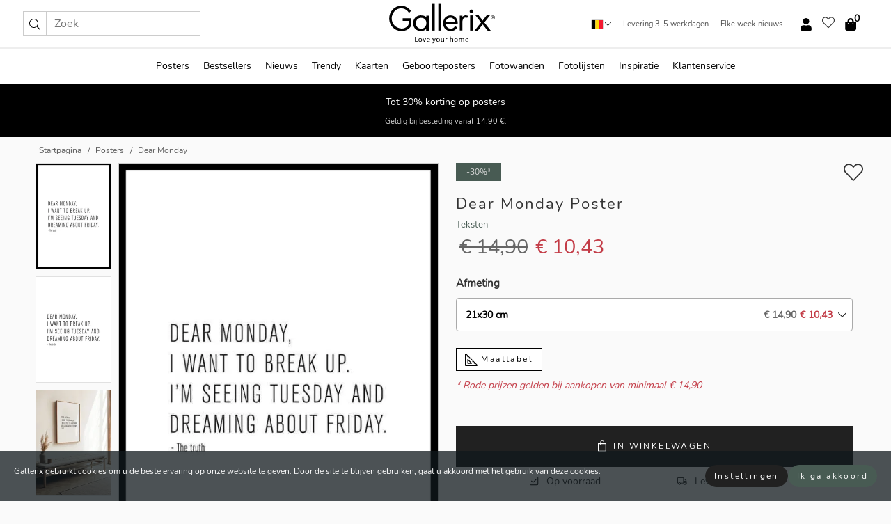

--- FILE ---
content_type: text/html; charset=UTF-8
request_url: https://gallerix.be/poster/2911-dear-monday
body_size: 20348
content:
<!DOCTYPE html>
<html lang="nl-BE">

<head><script>(function(w,i,g){w[g]=w[g]||[];if(typeof w[g].push=='function')w[g].push(i)})
(window,'GTM-NKPLNM7','google_tags_first_party');</script><script>(function(w,d,s,l){w[l]=w[l]||[];(function(){w[l].push(arguments);})('set', 'developer_id.dYzg1YT', true);
		w[l].push({'gtm.start':new Date().getTime(),event:'gtm.js'});var f=d.getElementsByTagName(s)[0],
		j=d.createElement(s);j.async=true;j.src='/62sa/';
		f.parentNode.insertBefore(j,f);
		})(window,document,'script','dataLayer');</script>
  <title>
    Dear Monday Poster | Teksten | Gallerix.be  </title>
  <meta name="description" content="Poster Dear Monday. Stijlvolle tekst in zwarte hoofdletters staat in het midden van een witte achtergrond en biedt een humoristische afwisseling op het..." />
  <link rel="preload" href="/node_modules/photoswipe/dist/photoswipe.css?v=5.3.3" as="style"
    onload="this.onload=null;this.rel='stylesheet'">
  <!-- <link rel="preload" href="/node_modules/photoswipe/dist/default-skin/default-skin.css" as="style" onload="this.onload=null;this.rel='stylesheet'"> -->

  <meta property="og:title" content="Dear Monday">
  <meta property="og:description"
    content="Stijlvolle tekst in zwarte hoofdletters staat in het midden van een witte achtergrond en biedt een humoristische afwisseling op het dagelijks leven met de boodschap: 'Lieve maandag, ik wil uit elkaar. Ik zie dinsdag en droom van vrijdag.' Dankzij het eenvoudige en luchtige ontwerp is deze poster gemakkelijk te combineren in een thuiskantoor, hal of keuken.">
  <meta property="og:type" content="product">
  <meta property="og:url" content="https://gallerix.be/poster/2911-dear-monday">
  <meta property="og:site_name" content="Gallerix.be">
  <meta property="product:retailer_item_id" content="2911">
  <meta property="product:availability" content="instock">

  <link rel="alternate" hreflang="sv-se" href="https://gallerix.se/poster/2911-dear-monday"><link rel="alternate" hreflang="de-de" href="https://gallerix.de/poster/2911-dear-monday"><link rel="alternate" hreflang="da-dk" href="https://gallerix-home.dk/plakat/2911-dear-monday"><link rel="alternate" hreflang="en-gb" href="https://gallerix.co.uk/poster/2911-dear-monday"><link rel="alternate" hreflang="fi-fi" href="https://gallerix.fi/juliste/2911-dear-monday"><link rel="alternate" hreflang="nl-nl" href="https://gallerix.nl/poster/2911-dear-monday"><link rel="alternate" hreflang="de-at" href="https://gallerix.at/poster/2911-dear-monday"><link rel="alternate" hreflang="pl-pl" href="https://gallerix.pl/plakat/2911-dear-monday"><link rel="alternate" hreflang="fr-fr" href="https://gallerix.fr/affiche/2911-dear-monday"><link rel="alternate" hreflang="es-es" href="https://gallerix.es/poster/2911-dear-monday"><link rel="alternate" hreflang="cs-cz" href="https://gallerix.cz/plakat/2911-dear-monday"><link rel="alternate" hreflang="it-it" href="https://gallerix.it/poster-stampe/2911-dear-monday"><link rel="alternate" hreflang="en-ie" href="https://gallerix.ie/poster/2911-dear-monday"><link rel="alternate" hreflang="nl-be" href="https://gallerix.be/poster/2911-dear-monday"><link rel="alternate" hreflang="hu-hu" href="https://gallerix.hu/poszter/2911-dear-monday"><link rel="alternate" hreflang="sk-sk" href="https://gallerix.sk/plagat/2911-dear-monday"><link rel="alternate" hreflang="de-ch" href="https://gallerix.ch/poster/2911-dear-monday"><link rel="alternate" hreflang="pt-pt" href="https://gallerix.pt/poster/2911-dear-monday"><link rel="alternate" hreflang="fr-lu" href="https://gallerix.lu/affiche/2911-dear-monday"><link rel="alternate" hreflang="nb-no" href="https://gallerix-home.no/plakat/2911-dear-monday"><link rel="alternate" hreflang="et-ee" href="https://gallerix.ee/poster/2911-dear-monday"><link rel="alternate" hreflang="lv-lv" href="https://gallerix.lv/plakats/2911-dear-monday"><link rel="alternate" hreflang="lt-lt" href="https://gallerix.lt/plakatas/2911-dear-monday"><link rel="alternate" hreflang="ro-ro" href="https://gallerix.ro/poster/2911-dear-monday">
  <!-- PRECONNECTS -->

<!-- <link href="https://www.googletagmanager.com" rel="preconnect">
<link href="https://googleads.g.doubleclick.net" rel="preconnect">
<link href="https://www.google-analytics.com" rel="preconnect"> -->

<!-- <link href="//www.googletagmanager.com" rel="dns-prefetch">
<link href="//googleads.g.doubleclick.net" rel="dns-prefetch">
<link href="//www.google-analytics.com" rel="dns-prefetch"> -->


<!-- <link href="https://connect.facebook.net" rel="preconnect">
<link href="//connect.facebook.net" rel="dns-prefetch"> -->
<!-- <link href="https://bat.bing.com" rel="preconnect"> -->
<!-- <link href="//bat.bing.com" rel="dns-prefetch"> -->
<!-- <link href="https://e.clarity.ms" rel="preconnect"> -->
<!-- <link href="//e.clarity.ms" rel="dns-prefetch"> -->
<!-- <link href="https://s.pinimg.com" rel="preconnect"> -->
<!-- <link href="//s.pinimg.com" rel="dns-prefetch"> -->

<!-- FONTS -->
<link rel="preload" href="/fonts/Nunito_Sans/NunitoSans-400-latin.woff2" as="font" type="font/woff2" crossorigin>
<link rel="preload" href="/fonts/Nunito_Sans/NunitoSans-400-latin-ext.woff2" as="font" type="font/woff2" crossorigin>
<link rel="preload" href="/fonts/Montserrat/Montserrat-300-latin.woff2" as="font" type="font/woff2" crossorigin>
<link rel="preload" href="/fonts/Montserrat/Montserrat-300-latin-ext.woff2" as="font" type="font/woff2" crossorigin>
<!-- <link rel="preconnect" href="https://fonts.googleapis.com">
<link rel="preconnect" href="https://fonts.gstatic.com" crossorigin>
<link href="https://fonts.googleapis.com/css2?family=Montserrat:wght@300;500&family=Nunito+Sans&display=swap" rel="stylesheet"> -->

<link rel="preload" href="/lib/fontawesome/webfonts/fa-solid-900.woff2" as="font" type="font/woff2" crossorigin>
<link rel="preload" href="/lib/fontawesome/webfonts/fa-light-300.woff2" as="font" type="font/woff2" crossorigin>
<link rel="preload" href="/lib/fontawesome/webfonts/fa-regular-400.woff2" as="font" type="font/woff2" crossorigin>
<!-- <link rel="preload" href="/lib/fontawesome/webfonts/fa-brands-400.woff2" as="font" type="font/woff2" crossorigin> -->


<meta http-equiv="Content-Type" content="text/html; charset=utf-8" />
<meta http-equiv="Content-Language" content="nl" />
<meta name="viewport" content="width=device-width, initial-scale=1">
<!-- <meta name="robots" content="INDEX,FOLLOW"/> -->

<link rel="stylesheet" href="/dist/css/bootstrap-grid.min.css" />


<style>
  @font-face{font-family:Montserrat;font-style:normal;font-weight:300;font-display:swap;src:local("Montserrat"),url(/fonts/Montserrat/Montserrat-300-latin-ext.woff2) format("woff2");unicode-range:U+0100-024F,U+0259,U+1E00-1EFF,U+2020,U+20A0-20AB,U+20AD-20CF,U+2113,U+2C60-2C7F,U+A720-A7FF}@font-face{font-family:Montserrat;font-style:normal;font-weight:300;font-display:swap;src:local("Montserrat"),url(/fonts/Montserrat/Montserrat-300-latin.woff2) format("woff2");unicode-range:U+0000-00FF,U+0131,U+0152-0153,U+02BB-02BC,U+02C6,U+02DA,U+02DC,U+2000-206F,U+2074,U+20AC,U+2122,U+2191,U+2193,U+2212,U+2215,U+FEFF,U+FFFD}@font-face{font-family:Montserrat;font-style:normal;font-weight:500;font-display:swap;src:local("Montserrat"),url(/fonts/Montserrat/Montserrat-500.woff2) format("woff2");unicode-range:U+0100-024F,U+0259,U+1E00-1EFF,U+2020,U+20A0-20AB,U+20AD-20CF,U+2113,U+2C60-2C7F,U+A720-A7FF}@font-face{font-family:Montserrat;font-style:normal;font-weight:500;font-display:swap;src:local("Montserrat"),url(/fonts/Montserrat/Montserrat-500.woff2) format("woff2");unicode-range:U+0000-00FF,U+0131,U+0152-0153,U+02BB-02BC,U+02C6,U+02DA,U+02DC,U+2000-206F,U+2074,U+20AC,U+2122,U+2191,U+2193,U+2212,U+2215,U+FEFF,U+FFFD}@font-face{font-family:"Nunito Sans";font-style:normal;font-weight:400;font-display:swap;src:local("Nunito Sans"),url(/fonts/Nunito_Sans/NunitoSans-400-latin-ext.woff2) format("woff2");unicode-range:U+0100-024F,U+0259,U+1E00-1EFF,U+2020,U+20A0-20AB,U+20AD-20CF,U+2113,U+2C60-2C7F,U+A720-A7FF}@font-face{font-family:"Nunito Sans";font-style:normal;font-weight:400;font-display:swap;src:local("Nunito Sans"),url(/fonts/Nunito_Sans/NunitoSans-400-latin.woff2) format("woff2");unicode-range:U+0000-00FF,U+0131,U+0152-0153,U+02BB-02BC,U+02C6,U+02DA,U+02DC,U+2000-206F,U+2074,U+20AC,U+2122,U+2191,U+2193,U+2212,U+2215,U+FEFF,U+FFFD}</style>
<style>
  :root{--orange:coral;--red:#cd1f26;--gallerixGreen:#475b52;--gallerixLightGreen:#a5b3a7;--header-font-family:Montserrat,sans-serif;--text-font-family:"Nunito Sans",sans-serif}*,:after,:before{-moz-box-sizing:border-box;-webkit-box-sizing:border-box;box-sizing:border-box}html{-ms-text-size-adjust:100%;-webkit-text-size-adjust:100%;-webkit-font-smoothing:antialiased}body{margin:0;color:#333;background:#fafafa;font-family:var(--text-font-family);font-size:14px}svg:not(:root){overflow:hidden}a{color:var(--gallerixGreen);text-decoration:none;background-color:transparent}.icon{display:inline-block;width:1em;height:1em;stroke-width:0;stroke:currentColor;fill:currentColor;pointer-events:none;line-height:1}.btn{position:relative;display:inline-block;outline:0;z-index:1;padding:.5em 1em;border-radius:0;font-size:12px;text-align:center;letter-spacing:.2em;font-family:var(--text-font-family);font-weight:400;text-decoration:none;cursor:pointer}.btn--big{text-transform:uppercase;padding:1.6em 2.4em}.btn--round{border-radius:18px;font-family:var(--text-font-family);padding:5px 15px}.topbar__left,.topbar__right{height:100%;display:flex;align-items:center}.topbar__right{justify-content:flex-end}.topbar-mobile-menu{display:flex;align-items:center;gap:.8em}@media only screen and (min-width:768px){.topbar-mobile-menu{display:none}}#hamburger-nav-icon{width:25px;height:20px;position:relative;margin:14px auto 10px 10px;-webkit-transform:rotate(0);-moz-transform:rotate(0);-o-transform:rotate(0);transform:rotate(0);-webkit-transition:.5s ease-in-out;-moz-transition:.5s ease-in-out;-o-transition:.5s ease-in-out;transition:.5s ease-in-out;cursor:pointer;z-index:1001}#hamburger-nav-icon span{display:block;position:absolute;height:1px;width:100%;background:#222;border-radius:1px;opacity:1;left:0;-webkit-transform:rotate(0);-moz-transform:rotate(0);-o-transform:rotate(0);transform:rotate(0);-webkit-transition:.25s ease-in-out;-moz-transition:.25s ease-in-out;-o-transition:.25s ease-in-out;transition:.25s ease-in-out}.hover-menu{position:relative;text-align:center;display:flex;align-items:center;float:right;padding:0;margin:0;height:100%}.hover-button{padding:0 8px;position:relative;z-index:10;display:block;width:100%;height:100%;cursor:pointer;-webkit-backface-visibility:hidden;backface-visibility:hidden;color:#000}.hover-panel{overflow:auto;position:fixed;width:480px;max-width:90%;height:auto;min-height:100%;top:0;bottom:0;padding:0;text-align:left;background:#fff;z-index:1266;-webkit-overflow-scrolling:touch;transition:all .6s cubic-bezier(.2,1,.3,1);color:#333}.hover-panel-right{right:-480px;border-left:1px solid #333}.items-in-cart{position:absolute;right:2px;top:-8px;font-weight:700;font-family:var(--text-font-family)}.site-menu{padding:0;list-style:none;width:100%;margin:0}.site-menu>li{display:inline-block;color:#000}.site-menu a{color:#000}.site-menu a:hover{text-decoration:none}.site-menu>li>a{margin:0 8px;line-height:50px;display:block}.site-menu .main-sub-container{background:#fff;position:absolute;left:0;top:51px;z-index:75;width:100%;text-align:left;background:#fefefe;display:none;color:#000;padding-bottom:15px;border-top:2px solid #ccc;border-bottom:2px solid #ccc;box-shadow:inset 0 10px 22px -23px rgba(0,0,0,.75)}.site-menu .main-sub-container.show{display:block}.main-sub-container .sub-container-wrapper{display:flex;flex-direction:column;justify-content:space-around}.site-menu .main-sub-container>div{padding:0 20px}.site-menu .main-sub-container .top-horizontal{display:flex;padding:20px;margin-bottom:20px;border-bottom:1px solid #ccc}.site-menu .main-sub-container .bottom-horizontal{display:flex}.site-menu .top-horizontal a{font-weight:700;margin-right:20px}.site-menu a:hover{color:#999}.site-menu>li:before{position:absolute;bottom:0;content:" ";border-right:7px solid transparent;border-bottom:7px solid #ccc;border-left:7px solid transparent;transform:translateX(-50%);width:0;height:0;opacity:0}.site-menu>li:hover:before{opacity:.9}.site-menu .main-sub-container ul{list-style:none;padding:0;padding:0 25px;border-left:1px solid #ccc}.site-menu .main-sub-container ul:first-child{border-left:none}.site-menu .main-sub-container ul.extend-prev-ul{padding-top:40px;border-left:none}.site-menu .main-sub-container ul .sub-heading{font-weight:700;padding:10px 0}.topbar .web-logo img{height:76px}.country-selector__overlay{position:fixed;top:0;bottom:0;left:0;right:0;z-index:10;display:none;background:0 0}.country-selector .icon--chevron-up{font-size:.6rem;transform:rotate(180deg)}.flag-icon{width:16px;height:12px;box-shadow:0 0 1px #000}.country-list{opacity:0;position:absolute;z-index:-1;top:100%;right:0}.camp-mark{display:inline-block;padding:4px 15px;background-color:var(--gallerixGreen);background-position:initial;background-repeat:initial;background:var(--gallerixGreen);color:#ddd;font-size:11px;text-transform:uppercase}.camp-mark.product-page{margin-bottom:20px;margin-right:10px;font-size:12px}.header-search{border:1px solid #d9d9d9;display:flex;align-items:center}.header-search__btn{background:0 0;border:0;font-size:1rem;padding:0 .5em}.header-search__input{background:0 0;border:0;font-size:1rem;padding:.3em .7em;border-left:1px solid #d9d9d9;outline:transparent}.input-group{position:relative;display:-ms-flexbox;display:flex;-ms-flex-wrap:wrap;flex-wrap:wrap;-ms-flex-align:stretch;align-items:stretch;width:100%}.label-inv-term{position:absolute;left:-9999px}.gallery-search-input-group .input-group-prepend{background-color:#fff;font-size:16px}.gallery-search-input-group .form-control,.gallery-search-input-group .input-group-prepend{border-color:#ccc;border-radius:1px;font-size:16px}.input-group-prepend{margin-right:-1px}.input-group-append,.input-group-prepend{display:-ms-flexbox;display:flex}.input-group>.input-group-append:last-child>.btn:not(:last-child):not(.dropdown-toggle),.input-group>.input-group-append:last-child>.input-group-text:not(:last-child),.input-group>.input-group-append:not(:last-child)>.btn,.input-group>.input-group-append:not(:last-child)>.input-group-text,.input-group>.input-group-prepend>.btn,.input-group>.input-group-prepend>.input-group-text{border-top-right-radius:0;border-bottom-right-radius:0}.gallery-search-input-group .input-group-prepend,.gallery-search-input-group .input-group-text{background-color:#fff;font-size:12px}.input-group-text{display:-ms-flexbox;display:flex;-ms-flex-align:center;align-items:center;padding:.375rem .75rem;margin-bottom:0;font-size:1rem;font-weight:400;line-height:1.5;color:#495057;text-align:center;white-space:nowrap;background-color:#e9ecef;border:1px solid #ced4da;border-radius:.25rem}.form-control{display:block;width:100%;height:calc(1.5em + .75rem + 2px);padding:.375rem .75rem;font-size:1rem;font-weight:400;line-height:1.5;color:#495057;background-color:#fff;background-clip:padding-box;border:1px solid #ced4da;border-radius:.25rem;transition:border-color .15s ease-in-out,box-shadow .15s ease-in-out}.input-group>.custom-file,.input-group>.custom-select,.input-group>.form-control,.input-group>.form-control-plaintext{position:relative;-ms-flex:1 1 auto;flex:1 1 auto;width:1%;min-width:0;margin-bottom:0}.float-left{float:left}@media (max-width:992px){.navbar-left,.navbar-right{display:none}.navbar{position:absolute;left:-1000px}.site-menu .top-horizontal a{margin-bottom:8px}.topbar{top:0;left:0;height:45px;width:100%;z-index:1205;background:#fff;border-bottom:1px solid #ccc;text-align:center}.topbar.row{margin:0}.topbar .web-logo img{height:32px;text-align:center}.site-menu{position:fixed;width:480px;max-width:90%;height:auto;min-height:100%;top:45px;bottom:0;padding:0 0 45px 0;text-align:left;background:#fff;z-index:1011;overflow-y:scroll;-webkit-overflow-scrolling:touch;transition:all .6s cubic-bezier(.2,1,.3,1);color:#333;left:-480px;border-right:1px solid #333}.site-menu.panel-active{left:-16px}.site-menu>li{display:block;padding-left:16px;position:relative;border-bottom:1px solid #eee}.site-menu li a{display:block}.site-menu li .main-sub-container{transition:all linear .2s;display:none}.site-menu>li.active .main-sub-container{display:block}.site-menu .main-sub-container .bottom-horizontal,.site-menu .main-sub-container .top-horizontal{flex-direction:column;padding:11px 0 11px 10px;margin-bottom:7px}.site-menu .main-sub-container ul{min-height:0}.site-menu .main-sub-container ul.extend-prev-ul{padding-top:0}.site-menu li .main-sub-container+i{position:absolute;right:13px;top:18px;transition:all linear .2s}.site-menu li.active .main-sub-container+i{transform:rotate(180deg)}.site-menu .main-sub-container{border:none;position:relative;padding:3px 0;top:0;left:0}.site-menu>li:before{display:none}.site-menu .main-sub-container ul{border-left:none;padding:0 0 0 7px;margin-left:3px;float:none}.search-form{width:100%;position:absolute;top:-100px;left:0;background:#fff}.search-form.active{top:45px;border-bottom:1px solid #eee;padding:13px 10px}n-sub-container ul li{padding:5px 0}.site-menu>li .navbar-text{width:100%;display:block;padding:0}}.top-menu-icon{font-size:18px}@media (min-width:768px){header .navbar-right ul{opacity:1}}.heading{letter-spacing:.2em;text-transform:uppercase;font-weight:300;font-family:var(--header-font-family)}.line-header,h2.header{position:relative;color:#303030;font-size:16px;margin:50px 0 30px;width:100%}.line-header:before,h2.header:before{content:"";display:block;border-top:solid 1px #c1c1c1;width:100%;height:1px;position:absolute;top:50%;z-index:1}.line-header span,h2.header span{background:#fafafa;padding:0 20px;position:relative;z-index:5}.text-center{text-align:center!important}.jumbo{width:100%;height:25vh;align-items:center;justify-content:center;display:flex;position:relative}@media only screen and (min-width:576px){.jumbo{height:45vh}}@media only screen and (min-width:768px){.jumbo{height:calc(100vh - 172px)}}.jumbo--fs{height:calc(100vh - 172px)}.jumbo--fs .jumbo__shield{display:flex!important}.jumbo__img{position:absolute;width:100%;height:100%;object-fit:cover;top:0;right:0;bottom:0;left:0;z-index:-1}.jumbo__shield{flex-direction:column;color:#fff;text-align:center;padding:25px;background:rgba(0,0,0,.3);display:none}@media only screen and (min-width:768px){.jumbo__shield{padding:100px;display:flex!important}}.jumbo__shield .heading,.jumbo__shield p{margin-bottom:15px}@media only screen and (min-width:768px){.jumbo__shield{padding:100px}}.jumbo small{font-size:.95rem;font-weight:400}@media only screen and (min-width:768px){.jumbo small{font-size:.75rem}}.jumbo__title{font-size:1.2rem;font-weight:400}@media only screen and (min-width:768px){.jumbo__title{font-size:1.8rem;font-weight:300}}.jumbo__btn{margin-top:1em}.usp-banner{background:#fff;text-align:center;color:#4d4d4d;font-size:.7rem}.usp-banner--mobile{display:block;border-bottom:1px solid #eee}@media only screen and (min-width:992px){.usp-banner--mobile{display:none}}.usp-banner--desktop{display:none}@media only screen and (min-width:992px){.usp-banner--desktop{display:block;margin-right:1em}}.usp-banner>ul{display:inline-block;margin:0;padding:0}.usp-banner>ul>li{display:inline-block;padding:0 7px;line-height:35px}.info-banner{text-align:center;width:100%;z-index:72}.info-banner__item{width:100%;z-index:0;font-size:1rem;display:none;z-index:1;line-height:28px;padding:10px 0}@media only screen and (min-width:768px){.info-banner__item{line-height:31px}}.info-banner__item--active{display:block!important}.campaign-marks{display:flex;justify-content:center;margin-bottom:5px}.gallery-list,.product-item{position:relative;padding:0 1px;font-size:11px;margin:10px 0;padding:0 6px;display:flex;flex-direction:column}@media only screen and (min-width:768px){.product-item{padding:0 2%}}.product-item__details{margin-top:auto;display:flex;justify-content:space-between;text-align:center;position:relative}.product-item__details .list-info{flex:1 1 auto;max-width:100%}@media (min-width:768px){.product-item__details .list-fav{position:absolute;right:2px;top:0}}.product-item__img{margin-bottom:10px;position:relative;padding-bottom:140.1%;height:0}.product-item__img img{border:1px solid #ccc;max-width:100%;width:100%;height:auto;position:absolute;top:0;right:0;bottom:0;left:0;margin:auto}.product-item__img img.crossfadebottom{position:absolute;opacity:0;transition:all .3s ease-in}.product-item__title{color:#333;font-size:.9rem;margin:0;line-height:1.5rem;overflow:hidden;text-overflow:ellipsis;white-space:nowrap}.star-rating-holder{display:flex}.star-rating-holder .star{width:26px;height:26px;margin-right:1px;color:#000;display:flex;align-items:center}.star-rating-holder .star-small{padding:3px 3px;font-size:18px}.star-rating-holder .star-medium{padding:3px 5px;font-size:25px}.star-rating-holder .star-large{padding:8px 15px;font-size:25px}.container,.container-fluid,.container-lg,.container-md,.container-sm,.container-xl{width:100%;padding-right:15px;padding-left:15px;margin-right:auto;margin-left:auto}.d-flex{display:flex}.fa,.fab,.fad,.fal,.far,.fas{-moz-osx-font-smoothing:grayscale;-webkit-font-smoothing:antialiased;display:inline-block;font-style:normal;font-variant:normal;text-rendering:auto;line-height:1}.fa,.fas{font-family:'Font Awesome 5 Pro';font-weight:900}.fal{font-family:'Font Awesome 5 Pro';font-weight:300}.fab{font-family:'Font Awesome 5 Brands';font-weight:400}.fa-fw{text-align:center;width:1.25em}.slider{position:relative;margin-left:-15px;margin-right:-15px}@media only screen and (min-width:768px){.slider{margin-left:0;margin-right:0}}.slider__frame{overflow:hidden}.slider__wrapper{overflow-x:scroll;padding-left:15px;margin-left:0;margin-right:0}@media only screen and (min-width:768px){.slider__wrapper{padding-left:15px;margin-left:-15px;margin-right:-15px}}.slider__wrapper::-webkit-scrollbar{display:none}.slider__list{display:flex;list-style-type:none;margin:0;padding:0;position:relative}.slider__item{width:47%;padding:0 15px 0 0!important;flex-shrink:0}@media only screen and (min-width:768px){.slider__item{width:16.6666666667%}}.slider__btn{display:none;position:absolute;top:50%;transform:translateY(-50%);z-index:1;font-size:25px;background:0 0;border:0}@media only screen and (min-width:768px){.slider__btn{display:flex}}.slider__btn--prev{left:0;transform:rotate(-90deg)}@media only screen and (min-width:1300px){.slider__btn--prev{left:-75px}}.slider__btn--next{right:0;transform:rotate(90deg)}@media only screen and (min-width:1300px){.slider__btn--next{right:-75px}}.breadcrumbs{margin:10px 0 15px;padding:0}.breadcrumbs a{color:#565656}.breadcrumbs>li{color:#565656;display:inline-block;font-size:12px}.breadcrumbs>li:first-child:before{content:"";margin:0}.breadcrumbs>li:before{font-family:var(--text-font-family);content:"/";margin:0 5px}</style>


  <link rel="canonical" href="https://gallerix.be/poster/2911-dear-monday" />

<link rel="icon" type="image/png" href="https://gallerix.be/img/favicon.png?1" />
<link rel="apple-touch-icon" href="https://gallerix.be/img/favicon.png?1"/>
<link rel="icon" type="image/svg+xml" href="https://gallerix.be/img/favicon.svg?1" />
<link rel="preload" href="/vendor/twbs/bootstrap/dist/css/bootstrap.min.css" as="style" onload="this.onload=null;this.rel='stylesheet'">
<noscript><link rel="stylesheet" href="/vendor/twbs/bootstrap/dist/css/bootstrap.min.css"></noscript>

<!-- <link rel="stylesheet" href="/lib/fontawesome/css/all.min.css" /> -->



<link rel="preload" href="/lib/fontawesome/css/bare.min.css?rel=1766144796396" as="style" onload="this.onload=null;this.rel='stylesheet'">
<noscript><link rel="stylesheet" href="/lib/fontawesome/css/bare.min.css?rel=1766144796396"></noscript>


<link rel="stylesheet" href="/dist/css/style.min.css?rel=1766144796396" />


<script>
const siteSettings = {
  locale: "nl_BE",
  currencyCode: "EUR",
  countryCode: "be",
  languageCode: "nl",
  clerkKey: "kE2wQrkXPSj3mDfmZBYfeqDwVOQQb4LN",
  vatPercentage: 21.00,
  siteUrl: "https://gallerix.be",
};

const visitor = {
  uniqid: "KKDJ6Gcdnnj938IwmFsFMooH7",
};

const locale = "nl_BE";
</script>

<script>
window.dataLayer = window.dataLayer || [];
</script>

<script>
  function gtag(){
    window.dataLayer.push(arguments);
  }
</script>

<!-- Google Tag Manager -->
<script>
(function(w,d,s,l,i){w[l]=w[l]||[];w[l].push({'gtm.start':
new Date().getTime(),event:'gtm.js'});var f=d.getElementsByTagName(s)[0],
j=d.createElement(s),dl=l!='dataLayer'?'&l='+l:'';j.async=true;j.src=
'https://www.googletagmanager.com/gtm.js?id='+i+dl;f.parentNode.insertBefore(j,f);
})(window,document,'script','dataLayer','GTM-NKPLNM7');
</script>
<!-- End Google Tag Manager -->


<!-- Facebook Pixel Code
<script>
    !function(f,b,e,v,n,t,s){if(f.fbq)return;n=f.fbq=function(){n.callMethod?
    n.callMethod.apply(n,arguments):n.queue.push(arguments)};if(!f._fbq)f._fbq=n;
    n.push=n;n.loaded=!0;n.version='2.0';n.queue=[];t=b.createElement(e);t.async=!0;
    t.src=v;s=b.getElementsByTagName(e)[0];s.parentNode.insertBefore(t,s)}(window,
    document,'script','https://connect.facebook.net/en_US/fbevents.js');
    fbq('init', '337926019941974'); // Insert your pixel ID here.
    fbq('track', 'PageView');
</script>
<noscript><img height="1" width="1" style="display:none" src="https://www.facebook.com/tr?id=337926019941974&ev=PageView&noscript=1"/></noscript>
DO NOT MODIFY -->
<!-- End Facebook Pixel Code -->

<!-- Pinterest Tag -->
<!-- <script>
!function(e){if(!window.pintrk){window.pintrk = function () {
window.pintrk.queue.push(Array.prototype.slice.call(arguments))};var
  n=window.pintrk;n.queue=[],n.version="3.0";var
  t=document.createElement("script");t.async=!0,t.src=e;var
  r=document.getElementsByTagName("script")[0];
  r.parentNode.insertBefore(t,r)}}("https://s.pinimg.com/ct/core.js");
pintrk('load', '');
pintrk('page');
</script>
<noscript>
<img height="1" width="1" style="display:none;" alt=""
  src="https://ct.pinterest.com/v3/?event=init&tid=&pd[em]=<hashed_email_address>&noscript=1" />
</noscript> -->
<!-- end Pinterest Tag -->

<!-- Bing tag --><!--
<script>
  (function(w,d,t,r,u)
  {
    var f,n,i;
    w[u]=w[u]||[],f=function()
    {
      var o={ti:"137005617"};
      o.q=w[u],w[u]=new UET(o),w[u].push("pageLoad")
    },
    n=d.createElement(t),n.src=r,n.async=1,n.onload=n.onreadystatechange=function()
    {
      var s=this.readyState;
      s&&s!=="loaded"&&s!=="complete"||(f(),n.onload=n.onreadystatechange=null)
    },
    i=d.getElementsByTagName(t)[0],i.parentNode.insertBefore(n,i)
  })
  (window,document,"script","//bat.bing.com/bat.js","uetq");
</script>-->
<!-- End Bing tag -->

<!-- Start of Clerk.io E-commerce Personalisation tool - www.clerk.io -->
<script type="text/javascript">
    (function(w,d){
    var e=d.createElement('script');e.type='text/javascript';e.async=true;
    e.src=(d.location.protocol=='https:'?'https':'http')+'://cdn.clerk.io/clerk.js';
    var s=d.getElementsByTagName('script')[0];s.parentNode.insertBefore(e,s);
    w.__clerk_q=w.__clerk_q||[];w.Clerk=w.Clerk||function(){w.__clerk_q.push(arguments)};
    })(window,document);

    Clerk('config', {
      key: 'kE2wQrkXPSj3mDfmZBYfeqDwVOQQb4LN',
      visitor: 'KKDJ6Gcdnnj938IwmFsFMooH7',
      debug: {
        enable: false,
        level: 'log'
      }
    });
</script>
<!-- End of Clerk.io E-commerce Personalisation tool - www.clerk.io -->
  <style>
    .favourite-flap{background:#fff;position:fixed;bottom:110px;right:-7px;color:#333;border:1px solid #eee;border-right:none;padding:7px 12px 7px 7px;border-radius:10px 0 0 10px;z-index:500;transition:all .2s ease}.main-product-image img{width:100%}.product-images{padding:0 0 35px 0;display:flex}.main-product-image a{position:relative;display:block;padding-bottom:calc(800 / 571 * 100%)}.main-product-image img{position:absolute;top:0;left:0;width:100%}.main-product-image{order:2;width:80%;padding:0 10px}.product-thumbs{order:1;width:20%;margin-top:0;overflow:hidden;list-style:none;padding:0 0 0 10px}.product-thumbs img{width:100%;border:1px solid #e1e1e1}.product-thumb{min-height:30px;transition:opacity .15s ease-in;width:100%;margin-bottom:10px}.product-thumb:last-child{margin-bottom:0}.product-thumb--portrait img{aspect-ratio:50/70}.product-thumb--landscape img{aspect-ratio:70/50}@media (max-width:767px){.product-images{padding:0 0 20px}.main-product-image{width:80%}.product-thumbs{order:2;width:20%;margin-top:0;padding:0 8px}.product-thumb{width:100%;margin-bottom:10px}.product-thumb:last-child{margin-bottom:0}}.gallery-product-title{font-size:22px;margin-top:0;letter-spacing:2px;font-weight:300}.product-option-img>li:first-child{margin-left:0}.product-option-img>li{float:left;margin:10px;cursor:pointer}.product-option-img span{font-size:12px;display:block;padding-top:5px}.product-option-img img{padding:2px;border:1px solid #fff}.view-frames{width:100%}.product-option__header,.product-options h4{font-weight:700;font-size:15px;margin:20px 0 10px}#btn-add-cart+ul{list-style:none;display:flex;margin:0;padding:0;width:100%;justify-content:space-evenly}#btn-add-cart+ul li{margin:10px 5px}.gallery-price{color:#333;font-weight:300;font-size:40px}  </style>
  <script>
    const productData = {
      id: '2911',
      name: `Dear Monday`,
      category: 'poster'
    };
  </script>
</head>

<body itemscope itemtype="http://schema.org/ItemPage">
  <!-- Google Tag Manager (noscript) -->
<noscript><iframe src="https://www.googletagmanager.com/ns.html?id=GTM-NKPLNM7" height="0" width="0" style="display:none;visibility:hidden"></iframe></noscript>
<!-- End Google Tag Manager (noscript) -->
 
<meta itemprop="url" content="https://gallerix.be/poster/2911-dear-monday" />
<header class="navigation ">
  <!-- search dialog -->
  <div class="search-dialog container">
    <section class="search-dialog__body">
      <ul class="search-results" id="clerk-results"></ul>
      <div class="fs-dialog-search-area__no-items flex-center" style="display:none">
        <p>We konden helaas geen relevante producten vinden.</p>
        <div class="btn btn-outline--white btn--big fs-dialog-search-area__close">Sluiten</div>
      </div>
      <br />
      <br />
      <div class="flex-center">
        <a href="/search" class="btn btn--black btn--big fs-dialog-search-area__btn" style="display:none;">Toon alle resultaten</a>
      </div>
    </section>
  </div>
	<div class="topbar brand-area">
		<div class="topbar-left topbar__left">
			<div class="mobile-menu-btn topbar-mobile-menu">
				<div class="topbar-mobile-menu__btn" id="menu-btn">
					<div id="hamburger-nav-icon">
						<span></span>
						<span></span>
						<span></span>
						<span></span>
					</div>
				</div>
				<div class="topbar-mobile-menu__search open-search">
					<img src="/img/svg-icons/search.svg?47" fetchpriority="high" class="icon icon--search " />				</div>
			</div>

			<div class="search-form">
				<form class="w-70" method="get" action="/search" itemscope itemprop="potentialAction" itemtype="http://schema.org/SearchAction">
					<meta itemprop="target" content="https://gallerix.be/search/?s={s}">
					
                    <div class="header-search">
            <div class="header-search__item">
              <button class="header-search__btn" role="button" aria-label="Zoek"><img src="/img/svg-icons/search.svg?47" fetchpriority="high" class="icon icon--search " /></button>
            </div>
            <input type="text" name="s" class="header-search__item header-search__input" placeholder="Zoek" value="" id="search_inp" itemprop="query-input" autocomplete="off" />
          </div>
          				</form>
			</div>
			
		</div>
		<div class="topbar-center  topbar__center">
			
			<a class="web-logo" href="https://gallerix.be" style="z-index:1;">
				<picture>
					<source srcset="/img/logo_black.svg" media="(max-width:992px)" />
					<img alt="Gallerix logo" src="/img/gallerix_logo_slogan.svg" width="152" height="76" />
				</picture>

			</a>
		</div>
		<div class="topbar-right topbar__right">
		<div class="usp-banner usp-banner--desktop">
			<ul>
				<li>	
					<div class="country-selector">
						
						<svg class="flag-icon"><use xlink:href="/img/flags.svg?23#be" /></svg>
						<img src="/img/svg-icons/chevron-up.svg?47" fetchpriority="high" class="icon icon--chevron-up " />						
						<div class="country-selector__overlay"></div>
						<ul class="country-list">
						<li class="country-list__item"><a href="https://gallerix.be"><svg class="flag-icon"><use xlink:href="/img/flags.svg?23#be" /></svg> België</a></li><li class="country-list__item"><a href="https://gallerix.cz"><svg class="flag-icon"><use xlink:href="/img/flags.svg?23#cz" /></svg> Česká republika</a></li><li class="country-list__item"><a href="https://gallerix-home.dk"><svg class="flag-icon"><use xlink:href="/img/flags.svg?23#dk" /></svg> Danmark</a></li><li class="country-list__item"><a href="https://gallerix.de"><svg class="flag-icon"><use xlink:href="/img/flags.svg?23#de" /></svg> Deutschland</a></li><li class="country-list__item"><a href="https://gallerix.ee"><svg class="flag-icon"><use xlink:href="/img/flags.svg?23#ee" /></svg> Eesti</a></li><li class="country-list__item"><a href="https://gallerix.es"><svg class="flag-icon"><use xlink:href="/img/flags.svg?23#es" /></svg> España</a></li><li class="country-list__item"><a href="https://gallerix.fr"><svg class="flag-icon"><use xlink:href="/img/flags.svg?23#fr" /></svg> France</a></li><li class="country-list__item"><a href="https://gallerix.ie"><svg class="flag-icon"><use xlink:href="/img/flags.svg?23#ie" /></svg> Ireland</a></li><li class="country-list__item"><a href="https://gallerix.it"><svg class="flag-icon"><use xlink:href="/img/flags.svg?23#it" /></svg> Italia</a></li><li class="country-list__item"><a href="https://gallerix.lv"><svg class="flag-icon"><use xlink:href="/img/flags.svg?23#lv" /></svg> Latvija</a></li><li class="country-list__item"><a href="https://gallerix.lt"><svg class="flag-icon"><use xlink:href="/img/flags.svg?23#lt" /></svg> Lietuva</a></li><li class="country-list__item"><a href="https://gallerix.lu"><svg class="flag-icon"><use xlink:href="/img/flags.svg?23#lu" /></svg> Luxembourg</a></li><li class="country-list__item"><a href="https://gallerix.hu"><svg class="flag-icon"><use xlink:href="/img/flags.svg?23#hu" /></svg> Magyarország</a></li><li class="country-list__item"><a href="https://gallerix.nl"><svg class="flag-icon"><use xlink:href="/img/flags.svg?23#nl" /></svg> Nederland</a></li><li class="country-list__item"><a href="https://gallerix-home.no"><svg class="flag-icon"><use xlink:href="/img/flags.svg?23#no" /></svg> Norge</a></li><li class="country-list__item"><a href="https://gallerix.pl"><svg class="flag-icon"><use xlink:href="/img/flags.svg?23#pl" /></svg> Polska</a></li><li class="country-list__item"><a href="https://gallerix.pt"><svg class="flag-icon"><use xlink:href="/img/flags.svg?23#pt" /></svg> Portugal</a></li><li class="country-list__item"><a href="https://gallerix.ro"><svg class="flag-icon"><use xlink:href="/img/flags.svg?23#ro" /></svg> România</a></li><li class="country-list__item"><a href="https://gallerix.ch"><svg class="flag-icon"><use xlink:href="/img/flags.svg?23#ch" /></svg> Schweiz</a></li><li class="country-list__item"><a href="https://gallerix.sk"><svg class="flag-icon"><use xlink:href="/img/flags.svg?23#sk" /></svg> Slovensko</a></li><li class="country-list__item"><a href="https://gallerix.fi"><svg class="flag-icon"><use xlink:href="/img/flags.svg?23#fi" /></svg> Suomi</a></li><li class="country-list__item"><a href="https://gallerix.se"><svg class="flag-icon"><use xlink:href="/img/flags.svg?23#se" /></svg> Sverige</a></li><li class="country-list__item"><a href="https://gallerix.co.uk"><svg class="flag-icon"><use xlink:href="/img/flags.svg?23#gb" /></svg> United Kingdom</a></li><li class="country-list__item"><a href="https://gallerix.at"><svg class="flag-icon"><use xlink:href="/img/flags.svg?23#at" /></svg> Österreich</a></li>						</ul>
					</div>
				</li>
				<li>Levering 3-5 werkdagen</li>
				<li>Elke week nieuws</li>
			</ul>
		</div>
			<ul class="hover-menu">
				<li>
											<div class="hover-button login">
							<img src="/img/svg-icons/solid-user.svg?47" fetchpriority="high" class="icon icon--solid-user top-menu-icon" />						</div>
									</li>
				<li>
					<div class="hover-panel-trigger">
						<div class="hover-button favourite-icon">
							<i class="fal fa-fw fa-heart header-fav top-menu-icon"></i>
						</div>
						<div class="hover-panel hover-panel-right slide-in-fav">
							<div class="minicart-wrapper">
								<div class="minicart-header">
									<span class="cart-close"><i class="fal fa-fw fa-times"></i></span>
									<h4>Mijn favorieten</h4>
									<div></div>
								</div>
								<div class="minicart-body scrollbar">
									<ul class="minicart-items">
										
									</ul>
								</div>
								
								<div class="minicart-footer">
									<div id="fav-share-btn">
										<button class="btn btn--green share-favourite w-100">Deel uw lijst met favorieten</button>
									</div>
									<div id="fav-share-link" class="text-center" style="display:none;">
										<div><strong>Link naar uw favorieten</strong></div>
										<a href=""></a>
									</div>
								</div>
							</div>
						</div>
					</div>
				</li>
				<li>
					<div class="hover-panel-trigger">
						<div class="hover-button header-cart-btn">
							<img src="/img/svg-icons/shopping-bag.svg?47" fetchpriority="high" class="icon icon--shopping-bag top-menu-icon " />							<span class="items-in-cart">0</span>
						</div>
						<div class="hover-panel hover-panel-right slide-in-cart">
							<div class="minicart-wrapper">
								<div class="minicart-header">
									<span class="cart-close"><i class="fal fa-fw fa-times"></i></span>
									<h4>Winkelwagen</h4>
									<div></div>
								</div>
								<div class="minicart-body scrollbar">
									<ul class="minicart-items">
										
									</ul>
								</div>
								
								<div class="minicart-footer">
									<div class="minicart-total-discount" style="display:none">
										<div>Je bespaart</div>
										<div class="minicart-discount-amount">€ 0,00</div>
									</div>
									<div class="minicart-total-summary">
										<div>Totaal</div>
										<div class="minicart-total-sum">€ 0,00</div>
									</div>
									
									<a href="https://gallerix.be/checkout" class="btn btn--big btn--green w-100">Naar de kassa</a>
									
								</div>
							</div>
						</div>
					</div>
				</li>
			</ul>
		</div>
	</div>

	<div class="navbar">
		<div class="navbar-left">
		</div>
		<div class="navbar-center">
		
			<ul class="site-menu">
				<li>
					<a href="https://gallerix.be/posters" class="menu-item">Posters</a>
					<div class="main-sub-container">
						<div class="top-horizontal">
							<a href="https://gallerix.be/geboorteposter/">Geboorteposters</a>
							<a href="https://gallerix.be/posterkaart/">Kaarten</a>
							<a href="https://gallerix.be/posters">Alle posters</a>
						</div>
						<div class="bottom-horizontal">
							<ul class="d-md-none d-xl-block">
								<li class="sub-heading"><a href="https://gallerix.be/posters">Toplijsten</a></li>
								<li><a href="https://gallerix.be/posters/popular" data-value="">Bestsellers</a></li>
								<li><a href="https://gallerix.be/posters/news" data-value="">Nieuws</a></li>
								<li><a href="https://gallerix.be/posters/trending" data-value="">Trendy</a></li>
							</ul>
							<ul>
								<li class="sub-heading"><a href="https://gallerix.be/posters">Galerij Categorieën</a></li>
								<li><a href="https://gallerix.be/posters">Alle categorieën</a></li>
								<li><a href="https://gallerix.be/posters/1-abstract">Abstract</a></li><li><a href="https://gallerix.be/posters/97-aquarel">Aquarel</a></li><li><a href="https://gallerix.be/posters/49-beroemde-kunstenaars">Beroemde kunstenaars</a></li><li><a href="https://gallerix.be/posters/3-botanisch">Botanisch</a></li><li><a href="https://gallerix.be/posters/116-conceptueel-en-surrealistisch">Conceptueel en Surrealistisch</a></li><li><a href="https://gallerix.be/posters/21-dieren">Dieren</a></li><li><a href="https://gallerix.be/posters/22-fakta">Fakta</a></li><li><a href="https://gallerix.be/posters/23-fashion">Fashion</a></li><li><a href="https://gallerix.be/posters/165-feestdagen">Feestdagen</a></li><li><a href="https://gallerix.be/posters/24-fotokunst">Fotokunst</a></li></ul><ul class="extend-prev-ul"><li><a href="https://gallerix.be/posters/26-grafisch-design">Grafisch design</a></li><li><a href="https://gallerix.be/posters/166-halloween">Halloween</a></li><li><a href="https://gallerix.be/posters/163-honden">Honden</a></li><li><a href="https://gallerix.be/posters/27-iconische-fotos">Iconische foto's</a></li><li><a href="https://gallerix.be/posters/59-japandi">Japandi</a></li><li><a href="https://gallerix.be/posters/162-katten">Katten</a></li><li><a href="https://gallerix.be/posters/41-kerst">Kerst</a></li><li><a href="https://gallerix.be/posters/38-keuken">Keuken</a></li><li><a href="https://gallerix.be/posters/2-kinderposters">Kinderposters</a></li><li><a href="https://gallerix.be/posters/45-kunstposters">Kunstposters</a></li><li><a href="https://gallerix.be/posters/95-line-art">Line art</a></li></ul><ul class="extend-prev-ul"><li><a href="https://gallerix.be/posters/96-motoren-en-voertuigen">Motoren en voertuigen</a></li><li><a href="https://gallerix.be/posters/29-natuur">Natuur</a></li><li><a href="https://gallerix.be/posters/156-olieverfschilderijen">Olieverfschilderijen</a></li><li><a href="https://gallerix.be/posters/167-pasen">Pasen</a></li><li><a href="https://gallerix.be/posters/58-sport-en-work-out">Sport en Work out</a></li><li><a href="https://gallerix.be/posters/109-stadionschetsen">Stadionschetsen</a></li><li><a href="https://gallerix.be/posters/30-steden-en-architectuur">Steden en Architectuur</a></li><li><a href="https://gallerix.be/posters/31-teksten">Teksten</a></li><li><a href="https://gallerix.be/posters/37-vintage">Vintage</a></li><li><a href="https://gallerix.be/posters/34-zwart-wit">Zwart wit</a></li>							</ul>
							<ul>
								<li class="sub-heading">Kunstenaars</li>
                                <li>
                  <a href="https://gallerix.be/posters/45-kunstposters">Alle artiesten</a>
                </li>
                <li><a href="https://gallerix.be/posters/50-august-strindberg">August Strindberg</a></li><li><a href="https://gallerix.be/posters/42-bauhaus">Bauhaus</a></li><li><a href="https://gallerix.be/posters/44-claude-monet">Claude Monet</a></li><li><a href="https://gallerix.be/posters/47-gustav-klimt">Gustav Klimt</a></li><li><a href="https://gallerix.be/posters/46-hilma-af-klint">Hilma af Klint</a></li><li><a href="https://gallerix.be/posters/51-john-bauer">John Bauer</a></li><li><a href="https://gallerix.be/posters/39-pablo-picasso">Pablo Picasso</a></li><li><a href="https://gallerix.be/posters/79-sanna-wieslander">Sanna Wieslander</a></li><li><a href="https://gallerix.be/posters/55-vincent-van-gogh">Vincent van Gogh</a></li><li><a href="https://gallerix.be/posters/43-william-morris">William Morris</a></li>							</ul>
              
              							<ul>
								<li class="sub-heading">Seizoenen</li>
                <li><a href="https://gallerix.be/posters/52-herfst">Herfst</a></li><li><a href="https://gallerix.be/posters/53-lente">Lente</a></li><li><a href="https://gallerix.be/posters/48-winter">Winter</a></li><li><a href="https://gallerix.be/posters/54-zomer">Zomer</a></li>							</ul>
              <ul>
								<li class="sub-heading">Essentiële collecties</li>

                <li><a href="https://gallerix.be/posters/172-non-violence-collection">Non-Violence Collection</a></li>							</ul>
						</div>
					</div>
					<i class="fas fa-fw fa-angle-down d-block d-md-none"></i>
				</li>
				<li>
					<a href="https://gallerix.be/posters/popular" class="menu-item">Bestsellers</a>
				</li>
				<li>
					<a href="https://gallerix.be/posters/news" class="menu-item">Nieuws</a>
				</li>
				<li>
					<a href="https://gallerix.be/posters/trending" class="menu-item">Trendy</a>
				</li>
				<li>
					<a href="https://gallerix.be/posterkaart/" class="menu-item">Kaarten</a>
				</li>
				<li>
					<a href="https://gallerix.be/geboorteposter/" class="menu-item">Geboorteposters</a>
				</li>
        <li>
					<a href="https://gallerix.be/fotowand" class="menu-item">Fotowanden</a>
				</li>
				<li>
					<a href="https://gallerix.be/fotolijsten" class="menu-item">Fotolijsten</a>
					<div class="main-sub-container">
						<div class="bottom-horizontal">
							<ul>
								<li class="sub-heading"><a href="https://gallerix.be/fotolijsten">Afmeting</a></li>
								<li><a href="https://gallerix.be/fotolijsten">Alle maten</a></li>
								<li><a href="https://gallerix.be/fotolijsten/size-21x30">21x30 cm</a></li><li><a href="https://gallerix.be/fotolijsten/size-30x40">30x40 cm</a></li><li><a href="https://gallerix.be/fotolijsten/size-50x70">50x70 cm</a></li><li><a href="https://gallerix.be/fotolijsten/size-70x100">70x100 cm</a></li><li><a href="https://gallerix.be/fotolijsten/size-100x140">100x140 cm</a></li>							</ul>
              <ul>
								<li class="sub-heading"><a href="https://gallerix.be/fotolijsten">Materiaal</a></li>
								<li><a href="https://gallerix.be/fotolijsten/fotolijsten-hout">Hout</a></li><li><a href="https://gallerix.be/fotolijsten/fotolijsten-metaal">Metaal</a></li>							</ul>
              <ul>
								<li class="sub-heading"><a href="https://gallerix.be/fotolijsten">Kleur</a></li>
								<li><a href="https://gallerix.be/fotolijsten/fotolijsten-zwart">Zwart</a></li><li><a href="https://gallerix.be/fotolijsten/fotolijsten-wit">Wit</a></li><li><a href="https://gallerix.be/fotolijsten/fotolijsten-rosegoud-koper">Koper</a></li><li><a href="https://gallerix.be/fotolijsten/fotolijsten-zilver">Zilver</a></li><li><a href="https://gallerix.be/fotolijsten/fotolijsten-goud">Goud</a></li><li><a href="https://gallerix.be/fotolijsten/fotolijsten-eik">Eik</a></li><li><a href="https://gallerix.be/fotolijsten/fotolijsten-hout-okkernoot">Donkerbruin</a></li><li><a href="https://gallerix.be/fotolijsten/rode-fotolijsten">Rood</a></li><li><a href="https://gallerix.be/fotolijsten/gele-fotolijsten">Geel</a></li><li><a href="https://gallerix.be/fotolijsten/blauwe-fotolijsten">Blauw</a></li><li><a href="https://gallerix.be/fotolijsten/groene-fotolijsten">Groen</a></li>							</ul>
							<ul>
								<li class="sub-heading"><a href="https://gallerix.be/accessoires">Accessoires</a></li>
																<li><a href="https://gallerix.be/accessoires/2190-schilderijhaken-2-st">Schilderijhaken</a></li>
							</ul>
						</div>

					</div>
					<i class="fas fa-fw fa-angle-down d-block d-md-none"></i>
				</li>
				
				<!-- <li>
					<a href="https://gallerix.be/fotoposter-collage" class="menu-item">Fotocollage</a>
				</li> -->
				<li>
					<a href="https://gallerix.be/blog" class="menu-item">Inspiratie</a>
					<div class="main-sub-container">
						<div class="top-horizontal">
							<a href="https://gallerix.be/community">Instafeed</a>
							<a href="https://gallerix.be/blog">Blog</a>
						</div>
					</div>
					<i class="fas fa-fw fa-angle-down d-block d-md-none"></i>
				</li>	
				<li>
					<a href="https://gallerix.be/customer-service" class="menu-item">Klantenservice</a>
					<div class="main-sub-container">
						<div class="top-horizontal">
							<a href="https://gallerix.be/customer-service">Contact</a>
							<a href="https://gallerix.be/faq">FAQ</a>
							<a href="https://gallerix.be/refunds">Schade melden</a>
                              <a href="https://gallerix.be/register">Lid worden</a>
                <a href="https://gallerix.be/register-business">Zakelijke klant</a>
              							<a href="https://gallerix.be/gift-card">Cadeaubon</a>

						</div>
					</div>
					<i class="fas fa-fw fa-angle-down d-block d-md-none"></i>
				</li>
							</ul>
		</div>
		<div class="navbar-right">

		</div>
		<!-- earlier placement  -->
	</div>
</header>
<div class="header-ghost"></div>

<div class="usp-banner usp-banner--mobile">
	<ul>
		<li>Levering 3-5 werkdagen</li>
		<li>Elke week nieuws</li>
		
		<li>
			<div class="country-selector">
						
				<svg class="flag-icon"><use xlink:href="/img/flags.svg?23#be" /></svg>
				<i class="fal fa-fw fa-angle-down"></i>
				
				<div class="country-selector__overlay"></div>
				<ul class="country-list">
				<li class="country-list__item"><a href="https://gallerix.be"><svg class="flag-icon"><use xlink:href="/img/flags.svg?23#be" /></svg> België</a></li><li class="country-list__item"><a href="https://gallerix.cz"><svg class="flag-icon"><use xlink:href="/img/flags.svg?23#cz" /></svg> Česká republika</a></li><li class="country-list__item"><a href="https://gallerix-home.dk"><svg class="flag-icon"><use xlink:href="/img/flags.svg?23#dk" /></svg> Danmark</a></li><li class="country-list__item"><a href="https://gallerix.de"><svg class="flag-icon"><use xlink:href="/img/flags.svg?23#de" /></svg> Deutschland</a></li><li class="country-list__item"><a href="https://gallerix.ee"><svg class="flag-icon"><use xlink:href="/img/flags.svg?23#ee" /></svg> Eesti</a></li><li class="country-list__item"><a href="https://gallerix.es"><svg class="flag-icon"><use xlink:href="/img/flags.svg?23#es" /></svg> España</a></li><li class="country-list__item"><a href="https://gallerix.fr"><svg class="flag-icon"><use xlink:href="/img/flags.svg?23#fr" /></svg> France</a></li><li class="country-list__item"><a href="https://gallerix.ie"><svg class="flag-icon"><use xlink:href="/img/flags.svg?23#ie" /></svg> Ireland</a></li><li class="country-list__item"><a href="https://gallerix.it"><svg class="flag-icon"><use xlink:href="/img/flags.svg?23#it" /></svg> Italia</a></li><li class="country-list__item"><a href="https://gallerix.lv"><svg class="flag-icon"><use xlink:href="/img/flags.svg?23#lv" /></svg> Latvija</a></li><li class="country-list__item"><a href="https://gallerix.lt"><svg class="flag-icon"><use xlink:href="/img/flags.svg?23#lt" /></svg> Lietuva</a></li><li class="country-list__item"><a href="https://gallerix.lu"><svg class="flag-icon"><use xlink:href="/img/flags.svg?23#lu" /></svg> Luxembourg</a></li><li class="country-list__item"><a href="https://gallerix.hu"><svg class="flag-icon"><use xlink:href="/img/flags.svg?23#hu" /></svg> Magyarország</a></li><li class="country-list__item"><a href="https://gallerix.nl"><svg class="flag-icon"><use xlink:href="/img/flags.svg?23#nl" /></svg> Nederland</a></li><li class="country-list__item"><a href="https://gallerix-home.no"><svg class="flag-icon"><use xlink:href="/img/flags.svg?23#no" /></svg> Norge</a></li><li class="country-list__item"><a href="https://gallerix.pl"><svg class="flag-icon"><use xlink:href="/img/flags.svg?23#pl" /></svg> Polska</a></li><li class="country-list__item"><a href="https://gallerix.pt"><svg class="flag-icon"><use xlink:href="/img/flags.svg?23#pt" /></svg> Portugal</a></li><li class="country-list__item"><a href="https://gallerix.ro"><svg class="flag-icon"><use xlink:href="/img/flags.svg?23#ro" /></svg> România</a></li><li class="country-list__item"><a href="https://gallerix.ch"><svg class="flag-icon"><use xlink:href="/img/flags.svg?23#ch" /></svg> Schweiz</a></li><li class="country-list__item"><a href="https://gallerix.sk"><svg class="flag-icon"><use xlink:href="/img/flags.svg?23#sk" /></svg> Slovensko</a></li><li class="country-list__item"><a href="https://gallerix.fi"><svg class="flag-icon"><use xlink:href="/img/flags.svg?23#fi" /></svg> Suomi</a></li><li class="country-list__item"><a href="https://gallerix.se"><svg class="flag-icon"><use xlink:href="/img/flags.svg?23#se" /></svg> Sverige</a></li><li class="country-list__item"><a href="https://gallerix.co.uk"><svg class="flag-icon"><use xlink:href="/img/flags.svg?23#gb" /></svg> United Kingdom</a></li><li class="country-list__item"><a href="https://gallerix.at"><svg class="flag-icon"><use xlink:href="/img/flags.svg?23#at" /></svg> Österreich</a></li>				</ul>
			</div>
		</li>
		
	</ul>
</div>


<div class="info-banner " data-interval="5000">
	
			<div class="info-banner__item info-banner__item--active"   style="background:#000000; color:#ffffff;">
        Tot 30% korting op posters
        <div class="info-banner__subtext">Geldig bij besteding vanaf 14.90 €.</div>
      </div></div> <!-- .info-banner -->

<div class="body-overlay"></div>

	<!--<div class="on-site-msg">
		<i class="fal fa-fw fa-times msg-close"></i>
		<p class="title">
			Vandaag krijg je 20% korting op posters		</p>
		<p class="description">
			Schrijf u (gratis) in en ontvang 50% korting op posters bij uw eerste bestelling.		</p>
		<a href="/register" class="btn btn--big btn-outline--white">Ja, dank u wel!</a>
	</div>

	<div class="on-site-msg-btn-wrapper">
		<div class="on-site-msg-btn-hide"><i class="fal fa-fw fa-times msg-btn-close"></i></div>
		<div class="on-site-msg-btn">
			Krijg 50% korting op uw eerste bestelling		</div>
	</div>-->
  <div class="container py-2">
    
	<ul class="breadcrumbs" itemscope itemprop="breadcrumb" itemtype="https://schema.org/BreadcrumbList">
		
		<li itemprop="itemListElement" itemscope itemtype="https://schema.org/ListItem">
			<a href="/" itemprop="item"><span itemprop="name">Startpagina</span></a>
			<meta itemprop="position" content="1" />
		</li>
		
		<li itemprop="itemListElement" itemscope itemtype="https://schema.org/ListItem">
			<a href="/posters" itemprop="item"><span itemprop="name">Posters</span></a>
			<meta itemprop="position" content="2" />
		</li>
		
		<li itemprop="itemListElement" itemscope itemtype="https://schema.org/ListItem">
			<span itemprop="name">Dear Monday</span>
			<meta itemprop="position" content="3" />
		</li>
		
	</ul>  </div>
  <div class="container">
        <input type="hidden" name="gallery-id" value="2911" />
    <div class="row">
      <div class="col-12 col-md-6 product-images">
        
        <div class="product-carousel">
          <div class="product-carousel__overflow">
            <ul class="product-carousel__list">
              
          <li class="product-carousel__item">
            <div class="product-item__img">
              <a href="https://img.gallerix.com/product/2911_23007.jpg?width=1080&height=1080&mode=fit&enlarge=true" class="phsw-pop-product" data-pswp-width="571" data-pswp-height="800">
                <img 
            sizes="100%" 
            srcset="https://img.gallerix.com/product/2911_23007.jpg?width=16&mode=max 16w, https://img.gallerix.com/product/2911_23007.jpg?width=32&mode=max 32w, https://img.gallerix.com/product/2911_23007.jpg?width=64&mode=max 64w, https://img.gallerix.com/product/2911_23007.jpg?width=112&mode=max 112w, https://img.gallerix.com/product/2911_23007.jpg?width=176&mode=max 176w, https://img.gallerix.com/product/2911_23007.jpg?width=256&mode=max 256w, https://img.gallerix.com/product/2911_23007.jpg?width=352&mode=max 352w, https://img.gallerix.com/product/2911_23007.jpg?width=464&mode=max 464w, https://img.gallerix.com/product/2911_23007.jpg?width=592&mode=max 592w, https://img.gallerix.com/product/2911_23007.jpg?width=736&mode=max 736w, https://img.gallerix.com/product/2911_23007.jpg?width=896&mode=max 896w"
            src="https://img.gallerix.com/product/2911_23007.jpg?width=896&mode=max 896w" class="img-fluid" alt="Citaattekst in zwarte hoofdletters op een witte achtergrond met een humoristische boodschap-12" width="5" height="7"
            fetchpriority="high"
          />
              </a>
            </div>
          </li>
          <li class="product-carousel__item">
            <div class="product-item__img">
              <a href="https://img.gallerix.com/product/2911_23008.jpg?width=1080&height=1080&mode=fit&enlarge=true" class="phsw-pop-product" data-pswp-width="571" data-pswp-height="800">
                <img 
            sizes="100%" 
            srcset="https://img.gallerix.com/product/2911_23008.jpg?width=16&mode=max 16w, https://img.gallerix.com/product/2911_23008.jpg?width=32&mode=max 32w, https://img.gallerix.com/product/2911_23008.jpg?width=64&mode=max 64w, https://img.gallerix.com/product/2911_23008.jpg?width=112&mode=max 112w, https://img.gallerix.com/product/2911_23008.jpg?width=176&mode=max 176w, https://img.gallerix.com/product/2911_23008.jpg?width=256&mode=max 256w, https://img.gallerix.com/product/2911_23008.jpg?width=352&mode=max 352w, https://img.gallerix.com/product/2911_23008.jpg?width=464&mode=max 464w, https://img.gallerix.com/product/2911_23008.jpg?width=592&mode=max 592w, https://img.gallerix.com/product/2911_23008.jpg?width=736&mode=max 736w, https://img.gallerix.com/product/2911_23008.jpg?width=896&mode=max 896w"
            src="https://img.gallerix.com/product/2911_23008.jpg?width=896&mode=max 896w" class="img-fluid" alt="Citaattekst in zwarte hoofdletters op een witte achtergrond met een humoristische boodschap-12" width="5" height="7"
            fetchpriority="high"
          />
              </a>
            </div>
          </li>
          <li class="product-carousel__item">
            <div class="product-item__img">
              <a href="https://img.gallerix.com/product/2911_48037.jpg?width=1080&height=1080&mode=fit&enlarge=true" class="phsw-pop-product" data-pswp-width="571" data-pswp-height="800">
                <img 
            sizes="100%" 
            srcset="https://img.gallerix.com/product/2911_48037.jpg?width=16&mode=max 16w, https://img.gallerix.com/product/2911_48037.jpg?width=32&mode=max 32w, https://img.gallerix.com/product/2911_48037.jpg?width=64&mode=max 64w, https://img.gallerix.com/product/2911_48037.jpg?width=112&mode=max 112w, https://img.gallerix.com/product/2911_48037.jpg?width=176&mode=max 176w, https://img.gallerix.com/product/2911_48037.jpg?width=256&mode=max 256w, https://img.gallerix.com/product/2911_48037.jpg?width=352&mode=max 352w, https://img.gallerix.com/product/2911_48037.jpg?width=464&mode=max 464w, https://img.gallerix.com/product/2911_48037.jpg?width=592&mode=max 592w, https://img.gallerix.com/product/2911_48037.jpg?width=736&mode=max 736w, https://img.gallerix.com/product/2911_48037.jpg?width=896&mode=max 896w"
            src="https://img.gallerix.com/product/2911_48037.jpg?width=896&mode=max 896w" class="img-fluid" alt="Citaattekst in zwarte hoofdletters op een witte achtergrond met een humoristische boodschap-12" width="5" height="7"
            fetchpriority="high"
          />
              </a>
            </div>
          </li>
          <li class="product-carousel__item">
            <div class="product-item__img">
              <a href="https://img.gallerix.com/product/2911_69274.jpg?width=1080&height=1080&mode=fit&enlarge=true" class="phsw-pop-product" data-pswp-width="1873" data-pswp-height="2624">
                <img 
            sizes="100%" 
            srcset="https://img.gallerix.com/product/2911_69274.jpg?width=16&mode=max 16w, https://img.gallerix.com/product/2911_69274.jpg?width=32&mode=max 32w, https://img.gallerix.com/product/2911_69274.jpg?width=64&mode=max 64w, https://img.gallerix.com/product/2911_69274.jpg?width=112&mode=max 112w, https://img.gallerix.com/product/2911_69274.jpg?width=176&mode=max 176w, https://img.gallerix.com/product/2911_69274.jpg?width=256&mode=max 256w, https://img.gallerix.com/product/2911_69274.jpg?width=352&mode=max 352w, https://img.gallerix.com/product/2911_69274.jpg?width=464&mode=max 464w, https://img.gallerix.com/product/2911_69274.jpg?width=592&mode=max 592w, https://img.gallerix.com/product/2911_69274.jpg?width=736&mode=max 736w, https://img.gallerix.com/product/2911_69274.jpg?width=896&mode=max 896w"
            src="https://img.gallerix.com/product/2911_69274.jpg?width=896&mode=max 896w" class="img-fluid" alt="Citaattekst in zwarte hoofdletters op een witte achtergrond met een humoristische boodschap-12" width="5" height="7"
            fetchpriority="high"
          />
              </a>
            </div>
          </li>            </ul>
          </div>
        </div>
        <ul class="product-thumbs">
          <li class="product-thumbs__item product-thumbs__item--portrait" data-version="bleed" data-uri="https://img.gallerix.com/product/2911_23007.jpg?width=1080&height=1080&mode=fit&enlarge=true" data-size="571x800" style="">
            <img src="https://img.gallerix.com/product/2911_23007.jpg?width=200&mode=max" loading="lazy" class="img-fluid" alt="Citaattekst in zwarte hoofdletters op een witte achtergrond met een humoristische boodschap-0"  />
          </li><li class="product-thumbs__item product-thumbs__item--portrait" data-version="bleed" data-uri="https://img.gallerix.com/product/2911_23008.jpg?width=1080&height=1080&mode=fit&enlarge=true" data-size="571x800" style="">
            <img src="https://img.gallerix.com/product/2911_23008.jpg?width=200&mode=max" loading="lazy" class="img-fluid" alt="Citaattekst in zwarte hoofdletters op een witte achtergrond met een humoristische boodschap-1"  />
          </li><li class="product-thumbs__item product-thumbs__item--portrait" data-version="other" data-uri="https://img.gallerix.com/product/2911_48037.jpg?width=1080&height=1080&mode=fit&enlarge=true" data-size="571x800" style="">
            <img src="https://img.gallerix.com/product/2911_48037.jpg?width=200&mode=max" loading="lazy" class="img-fluid" alt="Citaattekst in zwarte hoofdletters op een witte achtergrond met een humoristische boodschap-2"  />
          </li><li class="product-thumbs__item product-thumbs__item--portrait" data-version="other" data-uri="https://img.gallerix.com/product/2911_69274.jpg?width=1080&height=1080&mode=fit&enlarge=true" data-size="1873x2624" style="">
            <img src="https://img.gallerix.com/product/2911_69274.jpg?width=200&mode=max" loading="lazy" class="img-fluid" alt="Citaattekst in zwarte hoofdletters op een witte achtergrond met een humoristische boodschap-3"  />
          </li>        </ul>

      </div>
      <div class="col-12 col-md-6 product-options">
        <div class="favourite-flap d-block d-md-none add-fav" data-id="2911">
          <i class="fal fa-heart fa-lg fa-fw"></i>
        </div>
        <span class="favourite-icon add-fav d-none d-md-inline-block" data-id="2911"
          style="width:28px;height:28px;">
          <i class="fal fa-heart fa-2x"></i>
        </span>
        <form name="gallery-product">
          <div class="camp-mark product-page">-30%*</div>          <h1 class="gallery-product-title">Dear Monday Poster</h1>
          <div class="gallery-product-type">
            <a href="https://gallerix.be/posters/31-teksten">Teksten</a>          </div>


          
          <div class="row">
            <div class="col-md-12">

              <input type="radio" name="edge-print" value="bleed" style="position:absolute;left:-10000px;" checked /><input type="radio" name="passepartout-color" value="1" data-color="#fff" style="position:absolute;left:-10000px;" checked />              <span class="product-item__price product-item__price--big" id="product-price">
                <span class="price price--old">€ 14,90</span><span class="price price--sale">€ 10,43</span>              </span>
              <div class="product-size">
                <div class="product-option__header">Afmeting</div>
                <!-- <select class="form-control gallery-select" name="size">
                <option value="21x30">21x30</option><option value="30x40">30x40</option><option value="50x70">50x70</option><option value="70x100">70x100</option><option value="100x140">100x140</option>              </select> -->


                <div class="ga-select ga-select-size">
                  <div class="ga-select__overlay"></div>
                  <div class="ga-select__holder">
                    <div class="ga-select__text">
                      
                <span class="ga-select__title">21x30 cm </span>
                <span class="ga-select__price price--old">€ 14,90</span><span class="ga-select__price price--sale">€ 10,43</span>                    </div>
                    <span class="ga-select__marker"><img src="/img/svg-icons/chevron-up.svg?47" fetchpriority="high" class="icon icon--chevron-up " /></span>
                  </div>
                  <ul class="ga-select-dropdown">
                    
                <li class="ga-select-dropdown__item ">
                  <label class="ga-select-dropdown__label">
                    <div class="ga-select__text">
                      
                <span class="ga-select__title">21x30 cm </span>
                <span class="ga-select__price price--old">€ 14,90</span><span class="ga-select__price price--sale">€ 10,43</span>
                    </div>
                    <input type="radio" name="size" value="21x30" class="ga-select-dropdown__input" data-price="10.43" checked autocomplete="off">
                  </label>
                </li>
                <li class="ga-select-dropdown__item ">
                  <label class="ga-select-dropdown__label">
                    <div class="ga-select__text">
                      
                <span class="ga-select__title">30x40 cm </span>
                <span class="ga-select__price price--old">€ 24,90</span><span class="ga-select__price price--sale">€ 17,43</span>
                    </div>
                    <input type="radio" name="size" value="30x40" class="ga-select-dropdown__input" data-price="17.43"  autocomplete="off">
                  </label>
                </li>
                <li class="ga-select-dropdown__item ">
                  <label class="ga-select-dropdown__label">
                    <div class="ga-select__text">
                      
                <span class="ga-select__title">50x70 cm </span>
                <span class="ga-select__price price--old">€ 34,90</span><span class="ga-select__price price--sale">€ 24,43</span>
                    </div>
                    <input type="radio" name="size" value="50x70" class="ga-select-dropdown__input" data-price="24.43"  autocomplete="off">
                  </label>
                </li>
                <li class="ga-select-dropdown__item ">
                  <label class="ga-select-dropdown__label">
                    <div class="ga-select__text">
                      
                <span class="ga-select__title">70x100 cm </span>
                <span class="ga-select__price price--old">€ 54,90</span><span class="ga-select__price price--sale">€ 38,43</span>
                    </div>
                    <input type="radio" name="size" value="70x100" class="ga-select-dropdown__input" data-price="38.43"  autocomplete="off">
                  </label>
                </li>
                <li class="ga-select-dropdown__item ">
                  <label class="ga-select-dropdown__label">
                    <div class="ga-select__text">
                      
                <span class="ga-select__title">100x140 cm </span>
                <span class="ga-select__price price--old">€ 119,90</span><span class="ga-select__price price--sale">€ 83,93</span>
                    </div>
                    <input type="radio" name="size" value="100x140" class="ga-select-dropdown__input" data-price="83.93"  autocomplete="off">
                  </label>
                </li>                  </ul>
                </div>

              </div>
              <a class="btn btn-outline--white mt-4" href="/img/guides/poster-formats.jpg" class="link__size-guide"
                id="open-size-guide-size" data-pswp-height="800" data-pswp-width="571">
                <img src="/img/svg-icons/ruler.svg?47" fetchpriority="high" class="icon icon--ruler icon--big" /> Maattabel              </a>
              

              <div style="font-style:italic;margin-top:10px;color: #c33c47;">* Rode prijzen gelden bij aankopen van minimaal € 14,90</div>

                            </select>

              <input name="ex" type="hidden" value="1" />
              
              <div class="my-5">
                <button class="btn btn--black btn--big w-100" id="btn-add-cart" >
                  <img src="/img/svg-icons/shopping-bag-light.svg?47" fetchpriority="high" class="icon icon--shopping-bag-light btn__icon icon--invert" />In winkelwagen                </button>
                <ul class="delivery-bullets">
                  <li class="delivery-bullets__item">
                    <img src="/img/svg-icons/check-square.svg?47" fetchpriority="high" class="icon icon--check-square delivery-bullets__icon color--green" />                    Op voorraad                  </li>
                  <li class="delivery-bullets__item">
                    <img src="/img/svg-icons/truck.svg?47" fetchpriority="high" class="icon icon--truck delivery-bullets__icon" />                    Levering 3-5 dagen                  </li>
                </ul>
              </div>

              
              <div class="product-additional">
                <h2 class="collapse-header active">
                  Productbeschrijving                  <img src="/img/svg-icons/chevron-up.svg?47" fetchpriority="high" class="icon icon--chevron-up collapse-marker" />                </h2>
                <div class="collapse-content" style="display:block;">
                  <p>Stijlvolle tekst in zwarte hoofdletters staat in het midden van een witte achtergrond en biedt een humoristische afwisseling op het dagelijks leven met de boodschap: 'Lieve maandag, ik wil uit elkaar. Ik zie dinsdag en droom van vrijdag.' Dankzij het eenvoudige en luchtige ontwerp is deze poster gemakkelijk te combineren in een thuiskantoor, hal of keuken.</p>                  <p>Wij drukken onze posters af op een 200 gram halfmat papier van de hoogste kwaliteit van de Franse fabrikant Clairefontaine. Het papier is gecertificeerd met FSC en onze productie is gecertificeerd met Ecolable om een duurzame productie te garanderen.</p><p>Fotolijst niet inbegrepen. Lijsten worden apart verkocht.</p>                </div>
                <div class="collapse-header">
                  Leveringsinformatie                  <img src="/img/svg-icons/chevron-up.svg?47" fetchpriority="high" class="icon icon--chevron-up collapse-marker" />                </div>
                <div class="collapse-content" style="display:none;">
                   <p>Standaard levertijd is 3-5 werkdagen. Houd er rekening mee dat de levertijd iets langer kan zijn in het hoogseizoen en tijdens drukke perioden voor de verzendbedrijven.</p>
                </div>
              </div>
            </div>
          </div>
                    <input type="hidden" name="poster-frame" value="-1" />
          <input type="hidden" name="article-number" value="23005" />
          <input type="hidden" name="gallery-id" value="2911" />
          <input type="hidden" name="product-slug" value="poster" />
          <input type="hidden" name="action" value="addGalleryToCart" />
        </form>
      </div>
    </div>
    <p>&nbsp;</p>

          <h3 class="text-center line-header heading"><span>Anderen kochten ook</span></h3>
      <div class="slider">
        <button class="slider__btn slider__btn--prev"><img src="/img/svg-icons/chevron-up.svg?47" fetchpriority="high" class="icon icon--chevron-up " /></button>
        <button class="slider__btn slider__btn--next"><img src="/img/svg-icons/chevron-up.svg?47" fetchpriority="high" class="icon icon--chevron-up " /></button>
        <div class="slider__frame">
          <div class="slider__wrapper">
            <ul class="slider__list">
              
              <li class="slider__item product-item" data-clerk-product-id="5836">
                <div class="product-item__img">
                  <a href="https://gallerix.be/poster/5836-paris-style-breakfast">
                    
                  <img sizes="(min-width:768px) 350px, 100vw" 
                    srcset="https://img.gallerix.com/product/5836_38118.jpg?width=200&mode=max 200w,
                    https://img.gallerix.com/product/5836_38118.jpg?width=350&mode=max 350w,"
                    src="https://img.gallerix.com/product/5836_38118.jpg?width=350&mode=max" 
                      loading="lazy" decoding="async"
                      title="Poster Paris Style Breakfast " alt="Poster Paris Style Breakfast "
                      class="img-fluid aspect-ratio--portrait "
                        />
                  </a>
                </div>
                <div class="product-item__details">
                  <div class="list-info">
                    <div class="campaign-marks"><div class="camp-mark">-20%*</div></div>
                    <h4 class="product-item__title">Paris Style Breakfast  Poster</h4>
                    <div class="product-item__price">
                      <span class="small-text">vanaf</span> € 14,90
                    </div>
                  </div>
                  <div class="list-fav">
                    <div class="favourite-btn" data-id="5836">
                      <i class="fal fa-heart fa-lg"></i>
                    </div>
                  </div>
                </div>
              </li>
              <li class="slider__item product-item" data-clerk-product-id="5136">
                <div class="product-item__img">
                  <a href="https://gallerix.be/poster/5136-painting-himself-surreal-identity">
                    
                  <img sizes="(min-width:768px) 350px, 100vw" 
                    srcset="https://img.gallerix.com/product/5136_34591.jpg?width=200&mode=max 200w,
                    https://img.gallerix.com/product/5136_34591.jpg?width=350&mode=max 350w,"
                    src="https://img.gallerix.com/product/5136_34591.jpg?width=350&mode=max" 
                      loading="lazy" decoding="async"
                      title="Poster Painting Himself Surreal Identity" alt="Poster Painting Himself Surreal Identity"
                      class="img-fluid aspect-ratio--landscape "
                        />
                  </a>
                </div>
                <div class="product-item__details">
                  <div class="list-info">
                    <div class="campaign-marks"><div class="camp-mark">-20%*</div></div>
                    <h4 class="product-item__title">Painting Himself Surreal Identity Poster</h4>
                    <div class="product-item__price">
                      <span class="small-text">vanaf</span> € 14,90
                    </div>
                  </div>
                  <div class="list-fav">
                    <div class="favourite-btn" data-id="5136">
                      <i class="fal fa-heart fa-lg"></i>
                    </div>
                  </div>
                </div>
              </li>
              <li class="slider__item product-item" data-clerk-product-id="5140">
                <div class="product-item__img">
                  <a href="https://gallerix.be/poster/5140-negroni-cocktail">
                    
                  <img sizes="(min-width:768px) 350px, 100vw" 
                    srcset="https://img.gallerix.com/product/5140_49566.jpg?width=200&mode=max 200w,
                    https://img.gallerix.com/product/5140_49566.jpg?width=350&mode=max 350w,"
                    src="https://img.gallerix.com/product/5140_49566.jpg?width=350&mode=max" 
                      loading="lazy" decoding="async"
                      title="Poster Negroni Cocktail" alt="Poster Negroni Cocktail"
                      class="img-fluid aspect-ratio--portrait "
                        />
                  </a>
                </div>
                <div class="product-item__details">
                  <div class="list-info">
                    <div class="campaign-marks"><div class="camp-mark">-20%*</div></div>
                    <h4 class="product-item__title">Negroni Cocktail Poster</h4>
                    <div class="product-item__price">
                      <span class="small-text">vanaf</span> € 14,90
                    </div>
                  </div>
                  <div class="list-fav">
                    <div class="favourite-btn" data-id="5140">
                      <i class="fal fa-heart fa-lg"></i>
                    </div>
                  </div>
                </div>
              </li>
              <li class="slider__item product-item" data-clerk-product-id="3233">
                <div class="product-item__img">
                  <a href="https://gallerix.be/poster/3233-prada-marfa">
                    
                  <img sizes="(min-width:768px) 350px, 100vw" 
                    srcset="https://img.gallerix.com/product/3233_23105.jpg?width=200&mode=max 200w,
                    https://img.gallerix.com/product/3233_23105.jpg?width=350&mode=max 350w,"
                    src="https://img.gallerix.com/product/3233_23105.jpg?width=350&mode=max" 
                      loading="lazy" decoding="async"
                      title="Poster Prada Marfa" alt="Poster Prada Marfa"
                      class="img-fluid aspect-ratio--landscape "
                        />
                  </a>
                </div>
                <div class="product-item__details">
                  <div class="list-info">
                    <div class="campaign-marks"><div class="camp-mark">-30%*</div></div>
                    <h4 class="product-item__title">Prada Marfa Poster</h4>
                    <div class="product-item__price">
                      <span class="small-text">vanaf</span> € 14,90
                    </div>
                  </div>
                  <div class="list-fav">
                    <div class="favourite-btn" data-id="3233">
                      <i class="fal fa-heart fa-lg"></i>
                    </div>
                  </div>
                </div>
              </li>
              <li class="slider__item product-item" data-clerk-product-id="5143">
                <div class="product-item__img">
                  <a href="https://gallerix.be/poster/5143-aperol-spritz-cocktail">
                    
                  <img sizes="(min-width:768px) 350px, 100vw" 
                    srcset="https://img.gallerix.com/product/5143_49561.jpg?width=200&mode=max 200w,
                    https://img.gallerix.com/product/5143_49561.jpg?width=350&mode=max 350w,"
                    src="https://img.gallerix.com/product/5143_49561.jpg?width=350&mode=max" 
                      loading="lazy" decoding="async"
                      title="Poster Aperol Spritz Cocktail" alt="Poster Aperol Spritz Cocktail"
                      class="img-fluid aspect-ratio--portrait "
                        />
                  </a>
                </div>
                <div class="product-item__details">
                  <div class="list-info">
                    <div class="campaign-marks"><div class="camp-mark">-20%*</div></div>
                    <h4 class="product-item__title">Aperol Spritz Cocktail Poster</h4>
                    <div class="product-item__price">
                      <span class="small-text">vanaf</span> € 14,90
                    </div>
                  </div>
                  <div class="list-fav">
                    <div class="favourite-btn" data-id="5143">
                      <i class="fal fa-heart fa-lg"></i>
                    </div>
                  </div>
                </div>
              </li>
              <li class="slider__item product-item" data-clerk-product-id="5141">
                <div class="product-item__img">
                  <a href="https://gallerix.be/poster/5141-gin-tonic-cocktail">
                    
                  <img sizes="(min-width:768px) 350px, 100vw" 
                    srcset="https://img.gallerix.com/product/5141_49565.jpg?width=200&mode=max 200w,
                    https://img.gallerix.com/product/5141_49565.jpg?width=350&mode=max 350w,"
                    src="https://img.gallerix.com/product/5141_49565.jpg?width=350&mode=max" 
                      loading="lazy" decoding="async"
                      title="Poster Gin Tonic Cocktail" alt="Poster Gin Tonic Cocktail"
                      class="img-fluid aspect-ratio--portrait "
                        />
                  </a>
                </div>
                <div class="product-item__details">
                  <div class="list-info">
                    <div class="campaign-marks"><div class="camp-mark">-20%*</div></div>
                    <h4 class="product-item__title">Gin Tonic Cocktail Poster</h4>
                    <div class="product-item__price">
                      <span class="small-text">vanaf</span> € 14,90
                    </div>
                  </div>
                  <div class="list-fav">
                    <div class="favourite-btn" data-id="5141">
                      <i class="fal fa-heart fa-lg"></i>
                    </div>
                  </div>
                </div>
              </li>
              <li class="slider__item product-item" data-clerk-product-id="4638">
                <div class="product-item__img">
                  <a href="https://gallerix.be/poster/4638-love-is-the-flower">
                    
                  <img sizes="(min-width:768px) 350px, 100vw" 
                    srcset="https://img.gallerix.com/product/4638_31650.jpg?width=200&mode=max 200w,
                    https://img.gallerix.com/product/4638_31650.jpg?width=350&mode=max 350w,"
                    src="https://img.gallerix.com/product/4638_31650.jpg?width=350&mode=max" 
                      loading="lazy" decoding="async"
                      title="Poster Love Is The Flower" alt="Poster Love Is The Flower"
                      class="img-fluid aspect-ratio--portrait "
                        />
                  </a>
                </div>
                <div class="product-item__details">
                  <div class="list-info">
                    <div class="campaign-marks"><div class="camp-mark">-30%*</div></div>
                    <h4 class="product-item__title">Love Is The Flower Poster</h4>
                    <div class="product-item__price">
                      <span class="small-text">vanaf</span> € 14,90
                    </div>
                  </div>
                  <div class="list-fav">
                    <div class="favourite-btn" data-id="4638">
                      <i class="fal fa-heart fa-lg"></i>
                    </div>
                  </div>
                </div>
              </li>
              <li class="slider__item product-item" data-clerk-product-id="5138">
                <div class="product-item__img">
                  <a href="https://gallerix.be/poster/5138-cosmopolitan-cocktail">
                    
                  <img sizes="(min-width:768px) 350px, 100vw" 
                    srcset="https://img.gallerix.com/product/5138_49570.jpg?width=200&mode=max 200w,
                    https://img.gallerix.com/product/5138_49570.jpg?width=350&mode=max 350w,"
                    src="https://img.gallerix.com/product/5138_49570.jpg?width=350&mode=max" 
                      loading="lazy" decoding="async"
                      title="Poster Cosmopolitan Cocktail" alt="Poster Cosmopolitan Cocktail"
                      class="img-fluid aspect-ratio--portrait "
                        />
                  </a>
                </div>
                <div class="product-item__details">
                  <div class="list-info">
                    <div class="campaign-marks"><div class="camp-mark">-20%*</div></div>
                    <h4 class="product-item__title">Cosmopolitan Cocktail Poster</h4>
                    <div class="product-item__price">
                      <span class="small-text">vanaf</span> € 14,90
                    </div>
                  </div>
                  <div class="list-fav">
                    <div class="favourite-btn" data-id="5138">
                      <i class="fal fa-heart fa-lg"></i>
                    </div>
                  </div>
                </div>
              </li>
              <li class="slider__item product-item" data-clerk-product-id="3783">
                <div class="product-item__img">
                  <a href="https://gallerix.be/poster/3783-dressed-in-black">
                    
                  <img sizes="(min-width:768px) 350px, 100vw" 
                    srcset="https://img.gallerix.com/product/3783_25940.jpg?width=200&mode=max 200w,
                    https://img.gallerix.com/product/3783_25940.jpg?width=350&mode=max 350w,"
                    src="https://img.gallerix.com/product/3783_25940.jpg?width=350&mode=max" 
                      loading="lazy" decoding="async"
                      title="Poster Dressed in Black" alt="Poster Dressed in Black"
                      class="img-fluid aspect-ratio--portrait "
                        />
                  </a>
                </div>
                <div class="product-item__details">
                  <div class="list-info">
                    <div class="campaign-marks"><div class="camp-mark">-30%*</div></div>
                    <h4 class="product-item__title">Dressed in Black Poster</h4>
                    <div class="product-item__price">
                      <span class="small-text">vanaf</span> € 14,90
                    </div>
                  </div>
                  <div class="list-fav">
                    <div class="favourite-btn" data-id="3783">
                      <i class="fal fa-heart fa-lg"></i>
                    </div>
                  </div>
                </div>
              </li>
              <li class="slider__item product-item" data-clerk-product-id="4253">
                <div class="product-item__img">
                  <a href="https://gallerix.be/poster/4253-dried-flowers-gin-bottle">
                    
                  <img sizes="(min-width:768px) 350px, 100vw" 
                    srcset="https://img.gallerix.com/product/4253_51267.jpg?width=200&mode=max 200w,
                    https://img.gallerix.com/product/4253_51267.jpg?width=350&mode=max 350w,"
                    src="https://img.gallerix.com/product/4253_51267.jpg?width=350&mode=max" 
                      loading="lazy" decoding="async"
                      title="Poster Dried Flowers Gin Bottle" alt="Poster Dried Flowers Gin Bottle"
                      class="img-fluid aspect-ratio--portrait "
                        />
                  </a>
                </div>
                <div class="product-item__details">
                  <div class="list-info">
                    <div class="campaign-marks"><div class="camp-mark">-20%*</div></div>
                    <h4 class="product-item__title">Dried Flowers Gin Bottle Poster</h4>
                    <div class="product-item__price">
                      <span class="small-text">vanaf</span> € 14,90
                    </div>
                  </div>
                  <div class="list-fav">
                    <div class="favourite-btn" data-id="4253">
                      <i class="fal fa-heart fa-lg"></i>
                    </div>
                  </div>
                </div>
              </li>
              <li class="slider__item product-item" data-clerk-product-id="5813">
                <div class="product-item__img">
                  <a href="https://gallerix.be/poster/5813-dior-store-bw">
                    
                  <img sizes="(min-width:768px) 350px, 100vw" 
                    srcset="https://img.gallerix.com/product/5813_37756.jpg?width=200&mode=max 200w,
                    https://img.gallerix.com/product/5813_37756.jpg?width=350&mode=max 350w,"
                    src="https://img.gallerix.com/product/5813_37756.jpg?width=350&mode=max" 
                      loading="lazy" decoding="async"
                      title="Poster Dior Store B&W" alt="Poster Dior Store B&W"
                      class="img-fluid aspect-ratio--portrait "
                        />
                  </a>
                </div>
                <div class="product-item__details">
                  <div class="list-info">
                    <div class="campaign-marks"><div class="camp-mark">-20%*</div></div>
                    <h4 class="product-item__title">Dior Store B&W Poster</h4>
                    <div class="product-item__price">
                      <span class="small-text">vanaf</span> € 14,90
                    </div>
                  </div>
                  <div class="list-fav">
                    <div class="favourite-btn" data-id="5813">
                      <i class="fal fa-heart fa-lg"></i>
                    </div>
                  </div>
                </div>
              </li>
              <li class="slider__item product-item" data-clerk-product-id="8297">
                <div class="product-item__img">
                  <a href="https://gallerix.be/poster/8297-champagne-toast-in-paris">
                    
                  <img sizes="(min-width:768px) 350px, 100vw" 
                    srcset="https://img.gallerix.com/product/8297_55404.jpg?width=200&mode=max 200w,
                    https://img.gallerix.com/product/8297_55404.jpg?width=350&mode=max 350w,"
                    src="https://img.gallerix.com/product/8297_55404.jpg?width=350&mode=max" 
                      loading="lazy" decoding="async"
                      title="Poster Champagne Toast In Paris" alt="Poster Champagne Toast In Paris"
                      class="img-fluid aspect-ratio--portrait "
                        />
                  </a>
                </div>
                <div class="product-item__details">
                  <div class="list-info">
                    <div class="campaign-marks"><div class="camp-mark">-20%*</div></div>
                    <h4 class="product-item__title">Champagne Toast In Paris Poster</h4>
                    <div class="product-item__price">
                      <span class="small-text">vanaf</span> € 14,90
                    </div>
                  </div>
                  <div class="list-fav">
                    <div class="favourite-btn" data-id="8297">
                      <i class="fal fa-heart fa-lg"></i>
                    </div>
                  </div>
                </div>
              </li>            </ul>
          </div>
        </div>
      </div>

      <h3 class="text-center line-header heading"><span>Nieuws</span></h3>

      <div class="slider">
        <button class="slider__btn slider__btn--prev"><img src="/img/svg-icons/chevron-up.svg?47" fetchpriority="high" class="icon icon--chevron-up " /></button>
        <button class="slider__btn slider__btn--next"><img src="/img/svg-icons/chevron-up.svg?47" fetchpriority="high" class="icon icon--chevron-up " /></button>
        <div class="slider__frame">
          <div class="slider__wrapper">
            <ul class="slider__list">
              
							<li class="slider__item product-item">
                <div class="product-item__img">
                    <a href="https://gallerix.be/poster/12611-porsche-911-automotive-no3">
                      
                  <img sizes="(min-width:768px) 350px, 100vw" 
                    srcset="https://img.gallerix.com/product/12611_88939.jpg?width=200&mode=max 200w,
                    https://img.gallerix.com/product/12611_88939.jpg?width=350&mode=max 350w,"
                    src="https://img.gallerix.com/product/12611_88939.jpg?width=350&mode=max" 
                      loading="lazy" decoding="async"
                      title="Poster Porsche 911 Automotive No3" alt="Poster Porsche 911 Automotive No3"
                      class="img-fluid aspect-ratio--portrait "
                  />
                    </a>
                </div>
                <div class="product-item__details">
                    <div class="list-info">
                        <div class="campaign-marks"><div class="camp-mark">-20%*</div></div>
                        <h4 class="product-item__title">Porsche 911 Automotive No3 Poster</h4>
                        <div class="product-item__price">
                            <span class="small-text">vanaf</span> € 14,90
                        </div>
                    </div>
                    <div class="list-fav">
                        <div class="favourite-btn" data-id="12611">
                            <i class="fal fa-heart fa-lg"></i>
                        </div>
                    </div>
                </div>
              </li>
							<li class="slider__item product-item">
                <div class="product-item__img">
                    <a href="https://gallerix.be/poster/12609-porsche-911-automotive-no2">
                      
                  <img sizes="(min-width:768px) 350px, 100vw" 
                    srcset="https://img.gallerix.com/product/12609_88931.jpg?width=200&mode=max 200w,
                    https://img.gallerix.com/product/12609_88931.jpg?width=350&mode=max 350w,"
                    src="https://img.gallerix.com/product/12609_88931.jpg?width=350&mode=max" 
                      loading="lazy" decoding="async"
                      title="Poster Porsche 911 Automotive No2" alt="Poster Porsche 911 Automotive No2"
                      class="img-fluid aspect-ratio--portrait "
                  />
                    </a>
                </div>
                <div class="product-item__details">
                    <div class="list-info">
                        <div class="campaign-marks"><div class="camp-mark">-20%*</div></div>
                        <h4 class="product-item__title">Porsche 911 Automotive No2 Poster</h4>
                        <div class="product-item__price">
                            <span class="small-text">vanaf</span> € 14,90
                        </div>
                    </div>
                    <div class="list-fav">
                        <div class="favourite-btn" data-id="12609">
                            <i class="fal fa-heart fa-lg"></i>
                        </div>
                    </div>
                </div>
              </li>
							<li class="slider__item product-item">
                <div class="product-item__img">
                    <a href="https://gallerix.be/poster/12607-jaguar-e-type-automotive">
                      
                  <img sizes="(min-width:768px) 350px, 100vw" 
                    srcset="https://img.gallerix.com/product/12607_88923.jpg?width=200&mode=max 200w,
                    https://img.gallerix.com/product/12607_88923.jpg?width=350&mode=max 350w,"
                    src="https://img.gallerix.com/product/12607_88923.jpg?width=350&mode=max" 
                      loading="lazy" decoding="async"
                      title="Poster Jaguar E-Type Automotive" alt="Poster Jaguar E-Type Automotive"
                      class="img-fluid aspect-ratio--portrait "
                  />
                    </a>
                </div>
                <div class="product-item__details">
                    <div class="list-info">
                        <div class="campaign-marks"><div class="camp-mark">-20%*</div></div>
                        <h4 class="product-item__title">Jaguar E-Type Automotive Poster</h4>
                        <div class="product-item__price">
                            <span class="small-text">vanaf</span> € 14,90
                        </div>
                    </div>
                    <div class="list-fav">
                        <div class="favourite-btn" data-id="12607">
                            <i class="fal fa-heart fa-lg"></i>
                        </div>
                    </div>
                </div>
              </li>
							<li class="slider__item product-item">
                <div class="product-item__img">
                    <a href="https://gallerix.be/poster/12608-ferrari-275-gtb-automotive">
                      
                  <img sizes="(min-width:768px) 350px, 100vw" 
                    srcset="https://img.gallerix.com/product/12608_88928.jpg?width=200&mode=max 200w,
                    https://img.gallerix.com/product/12608_88928.jpg?width=350&mode=max 350w,"
                    src="https://img.gallerix.com/product/12608_88928.jpg?width=350&mode=max" 
                      loading="lazy" decoding="async"
                      title="Poster Ferrari 275 GTB Automotive" alt="Poster Ferrari 275 GTB Automotive"
                      class="img-fluid aspect-ratio--portrait "
                  />
                    </a>
                </div>
                <div class="product-item__details">
                    <div class="list-info">
                        <div class="campaign-marks"><div class="camp-mark">-20%*</div></div>
                        <h4 class="product-item__title">Ferrari 275 GTB Automotive Poster</h4>
                        <div class="product-item__price">
                            <span class="small-text">vanaf</span> € 14,90
                        </div>
                    </div>
                    <div class="list-fav">
                        <div class="favourite-btn" data-id="12608">
                            <i class="fal fa-heart fa-lg"></i>
                        </div>
                    </div>
                </div>
              </li>
							<li class="slider__item product-item">
                <div class="product-item__img">
                    <a href="https://gallerix.be/poster/12606-porsche-911-automotive-no1">
                      
                  <img sizes="(min-width:768px) 350px, 100vw" 
                    srcset="https://img.gallerix.com/product/12606_88920.jpg?width=200&mode=max 200w,
                    https://img.gallerix.com/product/12606_88920.jpg?width=350&mode=max 350w,"
                    src="https://img.gallerix.com/product/12606_88920.jpg?width=350&mode=max" 
                      loading="lazy" decoding="async"
                      title="Poster Porsche 911 Automotive No1" alt="Poster Porsche 911 Automotive No1"
                      class="img-fluid aspect-ratio--portrait "
                  />
                    </a>
                </div>
                <div class="product-item__details">
                    <div class="list-info">
                        <div class="campaign-marks"><div class="camp-mark">-20%*</div></div>
                        <h4 class="product-item__title">Porsche 911 Automotive No1 Poster</h4>
                        <div class="product-item__price">
                            <span class="small-text">vanaf</span> € 14,90
                        </div>
                    </div>
                    <div class="list-fav">
                        <div class="favourite-btn" data-id="12606">
                            <i class="fal fa-heart fa-lg"></i>
                        </div>
                    </div>
                </div>
              </li>
							<li class="slider__item product-item">
                <div class="product-item__img">
                    <a href="https://gallerix.be/poster/12605-ferrari-testarossa-automotive">
                      
                  <img sizes="(min-width:768px) 350px, 100vw" 
                    srcset="https://img.gallerix.com/product/12605_88916.jpg?width=200&mode=max 200w,
                    https://img.gallerix.com/product/12605_88916.jpg?width=350&mode=max 350w,"
                    src="https://img.gallerix.com/product/12605_88916.jpg?width=350&mode=max" 
                      loading="lazy" decoding="async"
                      title="Poster Ferrari Testarossa Automotive" alt="Poster Ferrari Testarossa Automotive"
                      class="img-fluid aspect-ratio--landscape "
                  />
                    </a>
                </div>
                <div class="product-item__details">
                    <div class="list-info">
                        <div class="campaign-marks"><div class="camp-mark">-20%*</div></div>
                        <h4 class="product-item__title">Ferrari Testarossa Automotive Poster</h4>
                        <div class="product-item__price">
                            <span class="small-text">vanaf</span> € 14,90
                        </div>
                    </div>
                    <div class="list-fav">
                        <div class="favourite-btn" data-id="12605">
                            <i class="fal fa-heart fa-lg"></i>
                        </div>
                    </div>
                </div>
              </li>
							<li class="slider__item product-item">
                <div class="product-item__img">
                    <a href="https://gallerix.be/poster/12604-lotus-esprit-automotive">
                      
                  <img sizes="(min-width:768px) 350px, 100vw" 
                    srcset="https://img.gallerix.com/product/12604_88911.jpg?width=200&mode=max 200w,
                    https://img.gallerix.com/product/12604_88911.jpg?width=350&mode=max 350w,"
                    src="https://img.gallerix.com/product/12604_88911.jpg?width=350&mode=max" 
                      loading="lazy" decoding="async"
                      title="Poster Lotus Esprit Automotive" alt="Poster Lotus Esprit Automotive"
                      class="img-fluid aspect-ratio--landscape "
                  />
                    </a>
                </div>
                <div class="product-item__details">
                    <div class="list-info">
                        <div class="campaign-marks"><div class="camp-mark">-20%*</div></div>
                        <h4 class="product-item__title">Lotus Esprit Automotive Poster</h4>
                        <div class="product-item__price">
                            <span class="small-text">vanaf</span> € 14,90
                        </div>
                    </div>
                    <div class="list-fav">
                        <div class="favourite-btn" data-id="12604">
                            <i class="fal fa-heart fa-lg"></i>
                        </div>
                    </div>
                </div>
              </li>
							<li class="slider__item product-item">
                <div class="product-item__img">
                    <a href="https://gallerix.be/poster/12603-porsche-550-spyder-automotive">
                      
                  <img sizes="(min-width:768px) 350px, 100vw" 
                    srcset="https://img.gallerix.com/product/12603_88908.jpg?width=200&mode=max 200w,
                    https://img.gallerix.com/product/12603_88908.jpg?width=350&mode=max 350w,"
                    src="https://img.gallerix.com/product/12603_88908.jpg?width=350&mode=max" 
                      loading="lazy" decoding="async"
                      title="Poster Porsche 550 Spyder Automotive" alt="Poster Porsche 550 Spyder Automotive"
                      class="img-fluid aspect-ratio--landscape "
                  />
                    </a>
                </div>
                <div class="product-item__details">
                    <div class="list-info">
                        <div class="campaign-marks"><div class="camp-mark">-20%*</div></div>
                        <h4 class="product-item__title">Porsche 550 Spyder Automotive Poster</h4>
                        <div class="product-item__price">
                            <span class="small-text">vanaf</span> € 14,90
                        </div>
                    </div>
                    <div class="list-fav">
                        <div class="favourite-btn" data-id="12603">
                            <i class="fal fa-heart fa-lg"></i>
                        </div>
                    </div>
                </div>
              </li>
							<li class="slider__item product-item">
                <div class="product-item__img">
                    <a href="https://gallerix.be/poster/12602-aston-martin-db5-automotive">
                      
                  <img sizes="(min-width:768px) 350px, 100vw" 
                    srcset="https://img.gallerix.com/product/12602_88903.jpg?width=200&mode=max 200w,
                    https://img.gallerix.com/product/12602_88903.jpg?width=350&mode=max 350w,"
                    src="https://img.gallerix.com/product/12602_88903.jpg?width=350&mode=max" 
                      loading="lazy" decoding="async"
                      title="Poster Aston Martin DB5 Automotive" alt="Poster Aston Martin DB5 Automotive"
                      class="img-fluid aspect-ratio--landscape "
                  />
                    </a>
                </div>
                <div class="product-item__details">
                    <div class="list-info">
                        <div class="campaign-marks"><div class="camp-mark">-20%*</div></div>
                        <h4 class="product-item__title">Aston Martin DB5 Automotive Poster</h4>
                        <div class="product-item__price">
                            <span class="small-text">vanaf</span> € 14,90
                        </div>
                    </div>
                    <div class="list-fav">
                        <div class="favourite-btn" data-id="12602">
                            <i class="fal fa-heart fa-lg"></i>
                        </div>
                    </div>
                </div>
              </li>
							<li class="slider__item product-item">
                <div class="product-item__img">
                    <a href="https://gallerix.be/poster/12601-zen-frog-feast">
                      
                  <img sizes="(min-width:768px) 350px, 100vw" 
                    srcset="https://img.gallerix.com/product/12601_88740.jpg?width=200&mode=max 200w,
                    https://img.gallerix.com/product/12601_88740.jpg?width=350&mode=max 350w,"
                    src="https://img.gallerix.com/product/12601_88740.jpg?width=350&mode=max" 
                      loading="lazy" decoding="async"
                      title="Poster Zen Frog Feast" alt="Poster Zen Frog Feast"
                      class="img-fluid aspect-ratio--portrait "
                  />
                    </a>
                </div>
                <div class="product-item__details">
                    <div class="list-info">
                        <div class="campaign-marks"><div class="camp-mark">-20%*</div></div>
                        <h4 class="product-item__title">Zen Frog Feast Poster</h4>
                        <div class="product-item__price">
                            <span class="small-text">vanaf</span> € 14,90
                        </div>
                    </div>
                    <div class="list-fav">
                        <div class="favourite-btn" data-id="12601">
                            <i class="fal fa-heart fa-lg"></i>
                        </div>
                    </div>
                </div>
              </li>
							<li class="slider__item product-item">
                <div class="product-item__img">
                    <a href="https://gallerix.be/poster/12599-solitary-reflection">
                      
                  <img sizes="(min-width:768px) 350px, 100vw" 
                    srcset="https://img.gallerix.com/product/12599_88897.jpg?width=200&mode=max 200w,
                    https://img.gallerix.com/product/12599_88897.jpg?width=350&mode=max 350w,"
                    src="https://img.gallerix.com/product/12599_88897.jpg?width=350&mode=max" 
                      loading="lazy" decoding="async"
                      title="Poster Solitary Reflection" alt="Poster Solitary Reflection"
                      class="img-fluid aspect-ratio--portrait "
                  />
                    </a>
                </div>
                <div class="product-item__details">
                    <div class="list-info">
                        <div class="campaign-marks"><div class="camp-mark">-20%*</div></div>
                        <h4 class="product-item__title">Solitary Reflection Poster</h4>
                        <div class="product-item__price">
                            <span class="small-text">vanaf</span> € 14,90
                        </div>
                    </div>
                    <div class="list-fav">
                        <div class="favourite-btn" data-id="12599">
                            <i class="fal fa-heart fa-lg"></i>
                        </div>
                    </div>
                </div>
              </li>
							<li class="slider__item product-item">
                <div class="product-item__img">
                    <a href="https://gallerix.be/poster/12600-kaleidoscope-of-sea-life">
                      
                  <img sizes="(min-width:768px) 350px, 100vw" 
                    srcset="https://img.gallerix.com/product/12600_88738.jpg?width=200&mode=max 200w,
                    https://img.gallerix.com/product/12600_88738.jpg?width=350&mode=max 350w,"
                    src="https://img.gallerix.com/product/12600_88738.jpg?width=350&mode=max" 
                      loading="lazy" decoding="async"
                      title="Poster Kaleidoscope Of Sea Life" alt="Poster Kaleidoscope Of Sea Life"
                      class="img-fluid aspect-ratio--portrait "
                  />
                    </a>
                </div>
                <div class="product-item__details">
                    <div class="list-info">
                        <div class="campaign-marks"><div class="camp-mark">-20%*</div></div>
                        <h4 class="product-item__title">Kaleidoscope Of Sea Life Poster</h4>
                        <div class="product-item__price">
                            <span class="small-text">vanaf</span> € 14,90
                        </div>
                    </div>
                    <div class="list-fav">
                        <div class="favourite-btn" data-id="12600">
                            <i class="fal fa-heart fa-lg"></i>
                        </div>
                    </div>
                </div>
              </li>            </ul>
          </div>
        </div>
      </div>
    
  </div>
  

<div class="container">
	<div class="footer-reviews">

		<div class="block-header heading">Tevreden klanten</div>

		<div class="footer-reviews-summery">
			<div class="review-summery__title">
				Onze klanten vinden ons <span>UITSTEKEND</span>
			</div>
			<div class="footer-reviews-summery__overview">
				<div class="flex-center">
					<div class="footer-review__rating">
						<div class="footer-review__star footer-review__star--big"><img src="/img/svg-icons/star-full.svg?47" fetchpriority="high" class="icon icon--star-full " /></div>
						<div class="footer-review__star footer-review__star--big"><img src="/img/svg-icons/star-full.svg?47" fetchpriority="high" class="icon icon--star-full " /></div>
						<div class="footer-review__star footer-review__star--big"><img src="/img/svg-icons/star-full.svg?47" fetchpriority="high" class="icon icon--star-full " /></div>
						<div class="footer-review__star footer-review__star--big"><img src="/img/svg-icons/star-full.svg?47" fetchpriority="high" class="icon icon--star-full " /></div>
						<div class="footer-review__star footer-review__star--big"><img src="/img/svg-icons/star-full.svg?47" fetchpriority="high" class="icon icon--star-full " /></div>
					</div>
				</div>
			
				<div class="footer-reviews-summery__score">
					4.7 / 5
				</div>
				<div class="footer-reviews-summery__text">
					<div>Gebaseerd op 9124 reviews.</div>
				</div>
			</div>
		</div>

		<ul class="footer-reviews__list">
			
				<li class="footer-review">
					<div class="footer-review__rating"><div class="footer-review__star"><img src="/img/svg-icons/star-full.svg?47" fetchpriority="high" class="icon icon--star-full " /></div><div class="footer-review__star"><img src="/img/svg-icons/star-full.svg?47" fetchpriority="high" class="icon icon--star-full " /></div><div class="footer-review__star"><img src="/img/svg-icons/star-full.svg?47" fetchpriority="high" class="icon icon--star-full " /></div><div class="footer-review__star"><img src="/img/svg-icons/star-full.svg?47" fetchpriority="high" class="icon icon--star-full " /></div><div class="footer-review__star"><img src="/img/svg-icons/star-full.svg?47" fetchpriority="high" class="icon icon--star-full " /></div>
					</div>
					<div class="footer-review__title">Prachtige Poster </div>
					<div class="footer-review__content">
						Geweldige kwaliteit en snel bezorg.
					</div>
					<div class="footer-review__date">2026-01-22</div>
					<div class="footer-review__reviewer">Roland</div>
				</li>
				<li class="footer-review">
					<div class="footer-review__rating"><div class="footer-review__star"><img src="/img/svg-icons/star-full.svg?47" fetchpriority="high" class="icon icon--star-full " /></div><div class="footer-review__star"><img src="/img/svg-icons/star-full.svg?47" fetchpriority="high" class="icon icon--star-full " /></div><div class="footer-review__star"><img src="/img/svg-icons/star-full.svg?47" fetchpriority="high" class="icon icon--star-full " /></div><div class="footer-review__star"><img src="/img/svg-icons/star-full.svg?47" fetchpriority="high" class="icon icon--star-full " /></div><div class="footer-review__star"><img src="/img/svg-icons/star-full.svg?47" fetchpriority="high" class="icon icon--star-full " /></div>
					</div>
					<div class="footer-review__title">Mooie prints</div>
					<div class="footer-review__content">
						Erg tevreden met de kwaliteit
					</div>
					<div class="footer-review__date">2026-01-10</div>
					<div class="footer-review__reviewer">Katja</div>
				</li>
				<li class="footer-review">
					<div class="footer-review__rating"><div class="footer-review__star"><img src="/img/svg-icons/star-full.svg?47" fetchpriority="high" class="icon icon--star-full " /></div><div class="footer-review__star"><img src="/img/svg-icons/star-full.svg?47" fetchpriority="high" class="icon icon--star-full " /></div><div class="footer-review__star"><img src="/img/svg-icons/star-full.svg?47" fetchpriority="high" class="icon icon--star-full " /></div><div class="footer-review__star"><img src="/img/svg-icons/star-full.svg?47" fetchpriority="high" class="icon icon--star-full " /></div><div class="footer-review__star"><img src="/img/svg-icons/star-full.svg?47" fetchpriority="high" class="icon icon--star-full " /></div>
					</div>
					<div class="footer-review__title">Leuke posters</div>
					<div class="footer-review__content">
						Leuke poster. Netjes bezorgd. 
					</div>
					<div class="footer-review__date">2026-01-03</div>
					<div class="footer-review__reviewer">Lisa</div>
				</li>
				<li class="footer-review">
					<div class="footer-review__rating"><div class="footer-review__star"><img src="/img/svg-icons/star-full.svg?47" fetchpriority="high" class="icon icon--star-full " /></div><div class="footer-review__star"><img src="/img/svg-icons/star-full.svg?47" fetchpriority="high" class="icon icon--star-full " /></div><div class="footer-review__star"><img src="/img/svg-icons/star-full.svg?47" fetchpriority="high" class="icon icon--star-full " /></div><div class="footer-review__star"><img src="/img/svg-icons/star-full.svg?47" fetchpriority="high" class="icon icon--star-full " /></div><div class="footer-review__star"><img src="/img/svg-icons/star-full.svg?47" fetchpriority="high" class="icon icon--star-full " /></div>
					</div>
					<div class="footer-review__title">Top</div>
					<div class="footer-review__content">
						Hele mooie pooster van mijn zoontje besteld. Komt erg netjes verpakt binnen en is super mooi geworden. Heb hem meteen opgehangen! <br />
					</div>
					<div class="footer-review__date">2025-12-29</div>
					<div class="footer-review__reviewer">Hutchings</div>
				</li>			
		</ul>

		<div class="footer-reviews__link flex-center">
			<a href="https://gallerix.be/reviews" class="btn btn--black">Alle reviews</a>
		</div>

	</div>
</div>

<footer>

	<div class="footer-usp">
		<div class="container">
			<ul class="footer-usp__list">
				<li class="footer-usp__item"><img src="/img/svg-icons/box-open.svg?47" fetchpriority="high" class="icon icon--box-open " />Hoge kwaliteit</li>
				<li class="footer-usp__item"><img src="/img/svg-icons/shipping-fast.svg?47" fetchpriority="high" class="icon icon--shipping-fast " />Snelle levering</li>
				<li class="footer-usp__item"><img src="/img/svg-icons/bell.svg?47" fetchpriority="high" class="icon icon--bell " />Elke week nieuws</li>
				<li class="footer-usp__item"><img src="/img/svg-icons/shield-check.svg?47" fetchpriority="high" class="icon icon--shield-check " />Veilige betalingen</li>
			</ul>
		</div>
	</div>
	
	<div class="footer__upper">
		<div class="footer__row container">
			<div class="circle-links">

				<a href="/customer-service" class="circle-links__item">
					<div class="circle-links__icon">
						<img src="/img/svg-icons/fa-solid-info.svg?47" fetchpriority="high" class="icon icon--fa-solid-info icon--invert" />					</div>
					<div class="circle-links__text heading heading--small">Klantenservice</div>
				</a>
			</div>
			<div class="footer__giftcard">
				<a href="https://gallerix.be/gift-card" class="btn btn-outline btn-outline--transparent btn--big"><img src="/img/svg-icons/gift.svg?47" fetchpriority="high" class="icon icon--gift icon--invert" />Cadeaubonnen</a>
			</div>
		</div>
		<div class="footer-divider"></div>
		<div class="footer__row container">
			
			<div class="row footer__links">
				<div class="footer__col">
					<h5 class="heading">Winkel bij ons</h5>
					<ul>
            <li><a href="https://gallerix.be/fotowand">Fotowanden</a></li>
						<li><a href="/posters">Posters</a></li>
						<li><a href="/fotolijsten">Fotolijsten</a></li>
						<li><a href="/geboorteposter/">Geboorteposters</a></li>
						<li><a href="/posterkaart/">Kaarten</a></li>
            <li><a href="/gift-card">Cadeaubonnen</a></li>
					</ul>
				</div>
				<div class="footer__col">
					<h5 class="heading">Gallerix</h5>
					<ul>
						<li><a href="https://gallerix.be/about">Over ons</a></li>
						<li><a href="https://gallerix.be/reviews">Klantenbeoordelingen</a></li>
						<li><a href="https://gallerix.be/affiliate">Partnerschap</a></li>
						<li><a href="https://gallerix.be/sustainability">Milieu</a></li>
					</ul>
				</div>
				<div class="footer__col">
					<h5 class="heading">Materiaal</h5>
					<ul>
            <li><a href="/blog">Blog</a></li>
            <li><a href="/community">Klanten op Instagram</a></li>
						
						<li><a href="https://gallerix.be/terms">Algemene voorwaarden</a></li>
						<li><a href="https://gallerix.be/user-agreement">Gebruikersvoorwaarden</a></li>
						<li><a href="https://gallerix.be/confidentiality">Veiligheid</a></li>
					</ul>
				</div>
				<div class="footer__col">
					<h5 class="heading">Wij helpen u</h5>
					<ul>
            							<li><a href="javascript:void()" class="login">Inloggen</a></li>
						            
						<li><a href="https://gallerix.be/customer-service">Klantenservice</a></li>
            <li><a href="https://gallerix.be/faq">FAQ</a></li>
                          <li><a href="https://gallerix.be/register">Klantenclub</a></li>						
              <li><a href="/register-business">Zakelijke klant</a></li>
                        <li><a href="/refunds">Schade melden</a></li>
					</ul>
				</div>
			</div>
			<div class="footer__payments">
        
                  <img src="https://assets.qliro.com/shared/intl/payment-badges/light/mastercard-visa.png" loading="lazy" alt="qliro" class="img-fluid" />
                
        			</div>
		</div>
	</div>
	<div class="footer__lower">
		<div class="footer__row container">
			<div class="row align-items-center">
				<div class="col-12 col-md-4 order-1 order-md-0 my-3 my-md-0">
					<span data-action="open-ga-modal" data-target="test-ga-modal">&copy;</span> Gallerix 2026.
				</div>
				<div class="footer__socials col-12 col-md-4">
					<div class="circle-links">
						<a href="https://www.instagram.com/gallerix/" target="_blank" rel="noopener" class="circle-links__item--small" aria-label="Twitter">
							<div class="circle-links__icon">
								<img src="/img/svg-icons/fa-brands-instagram.svg?47" fetchpriority="high" class="icon icon--fa-brands-instagram icon--invert" />							</div>
						</a>
						<a href="https://www.facebook.com/Gallerix" target="_blank" rel="noopener" class="circle-links__item--small" aria-label="Facebook">
							<div class="circle-links__icon">
								<img src="/img/svg-icons/fa-brands-facebook.svg?47" fetchpriority="high" class="icon icon--fa-brands-facebook icon--invert" />							</div>

						</a>
						<!-- <a href="https://www.pinterest.com/gallerix_be" target="_blank" rel="noopener" class="circle-links__item--small" aria-label="Pinterest">
							<div class="circle-links__icon">
								<img src="/img/svg-icons/fa-brands-pinterest.svg?47" fetchpriority="high" class="icon icon--fa-brands-pinterest icon--invert" />							</div>
						</a> -->
					</div>		
				</div>
			</div>
		</div>
	</div>
</footer>

<div class="ga-modal" id="test-ga-modal" role="dialog">
  <div class="ga-modal__wrapper">
    <div class="ga-modal__dialog">
      <div class="ga-modal__header">Header</div>
      <div class="ga-modal__body">body</div>
      <div class="ga-modal__footer"><button type="button" class="btn btn--black" data-action="close">Stäng</button></div>
    </div>
  </div>
</div>

<!-- Login Modal -->
<div class="modal fade" id="login-modal" tabindex="-1" role="dialog">
    <div class="modal-dialog">
        <div class="modal-content">
			<div class="modal-header">
                <h4 class="modal-title" id="myModalLabel">Inloggen</h4>
				<button type="button" class="close" data-dismiss="modal" aria-hidden="true">
					&times;
				</button>
			</div>
            <div class="tab-content">
                <div class="tab-pane active show" id="login-pane">
        			<div class="modal-body">
        				<form name="modal-login-form">
        					<div class="form-group">
        						<label class="sr-only" for="username">E-mail</label>
        						<div class="input-group">
        							<div class="input-group-prepend">
                        <div class="input-group-text">
                          <i class="icon-append far fa-envelope fa-fw"></i>
                        </div>
                      </div>
        							<input type="email" name="username" class="form-control" id="username" placeholder="E-mail" value="" pattern="[a-z0-9._%+-]+@[a-z0-9.-]+\.[a-z]{2,4}$" required />
        						</div>
        					</div>
        					<div class="form-group">
        						<label class="sr-only" for="password">Wachtwoord</label>
        						<div class="input-group">
                                    <div class="input-group-prepend">
                                        <div class="input-group-text">
                                            <i class="icon-append far fa-lock fa-fw"></i>
                                        </div>
                                    </div>
        							<input type="password" name="password" class="form-control" id="password" placeholder="Wachtwoord" value="" required />
        						</div>
        					</div>
                            <div class="row">
                                <div class="col-12">
                                    <a href="/register">Registreer account</a>
                                </div>
							</div>
							<div class="row">
                                <div class="col-12">
									<a href="#" id="show-password-pane">Wachtwoord vergeten</a>
                                </div>
                            </div>
                            <div class="row">
                                <div class="col-12 col-md-8 text-danger" id="login-error-message"></div>
                            </div>
        				</form>
        			</div>
        			<div class="modal-footer">
        				<button type="button" class="btn btn-outline--white" data-dismiss="modal">
        					Sluit        				</button>
        				<button type="button" class="btn btn--black" id="confirm-login">
        					Inloggen        				</button>
        			</div>
                </div>
                <div class="tab-pane" id="password-pane">
                    <div class="modal-body">
                        <form name="modal-password-form">
                            <div class="form-group">
                                Voer de e-mail in die op uw account is geregistreerd.                            </div>

        					<div class="form-group">
        						<label class="sr-only" for="username">E-mail</label>
        						<div class="input-group">
                                    <div class="input-group-prepend">
                                        <div class="input-group-text">
                                            <i class="icon-append far fa-envelope fa-fw"></i>
                                        </div>
                                    </div>
        							<input type="text" name="email" class="form-control" id="registered-email" placeholder="E-mail" value=""/>
        						</div>
							</div>
							<div class="row">
                                <div class="col-12">
                                    <a href="#" id="show-login-pane">Inloggen</a>
                                </div>
                            </div>
                            <div class="row">
                                <div class="col-12 col-md-8 text-danger" id="password-error-message"></div>
                            </div>
                            <input type="hidden" name="action" value="restorePassword" />
        				</form>
                    </div>
                    <div class="modal-footer">
        				<button type="button" class="btn btn-outline--white" data-dismiss="modal">
        					Sluit        				</button>
        				<button type="button" class="btn btn--black confirm-restore-password" data-form="modal-password-form">
        					Reset        				</button>
        			</div>
                </div>
            </div>
        </div>
    </div>
</div>
<!-- /.modal -->

<!-- Dynamic Modal -->
<div class="modal fade" id="remoteModal" tabindex="-1" role="dialog">
    <div class="modal-dialog">
        <div class="modal-content">
        </div>
    </div>
</div>
<!-- /.modal -->

<!-- Dynamic Modal -->
<div class="modal fade" id="msg-modal" tabindex="-1" role="dialog">
		<div class="modal-dialog modal-dialog-centered">
			<div class="modal-content">
				<div class="modal-header">
					<h5 class="modal-title"></h5>
					<button type="button" class="close" data-dismiss="modal" aria-label="Close">
						<span aria-hidden="true">&times;</span>
					</button>
				</div>
				<div class="modal-body text-center">
					<p class="modal-msg">
						
					</p>
					<p class="modal-button">
						<button class="btn btn--black" data-dismiss="modal">Sluit</button>
					</p>
				</div>
			</div>
		</div>
	</div>
<!-- /.modal -->

<!-- Premium Selection Modal -->

<div class="modal fade" id="premium-modal" tabindex="-1" role="dialog">
    <div class="modal-dialog moidal-sm">
        <div class="modal-content">
			<div class="modal-header">
				<div class="modal-title"></div>
				<button type="button" class="close" data-dismiss="modal" aria-label="Close">
					<span aria-hidden="true">&times;</span>
				</button>
			</div>
			<div class="modal-body text-center">
				<div class="modal-icon"><img src="/img/svg-icons/diamond.svg?47" fetchpriority="high" class="icon icon--diamond " /></div>
				<p style="padding:35px 0;">
					Premium Selection is onze meest exclusieve collectie met een zorgvuldige selectie van posters gemaakt door de meest getalenteerde illustratoren, kunstenaars, fotografen en ontwerpers. Posters met het label "Premium Selection" zijn zorgvuldig geselecteerd om het verfijnde ontwerp en de unieke uitstraling.				</p>
				<p class="modal-button">
					<button class="btn btn--black" data-dismiss="modal">Sluit</button><br /><br />
				</p>
			</div>
        </div>
    </div>
</div>

<!-- Mobile search -->
<div class="fs-dialog fs-dialog--search">
  <section class="fs-dialog__header">
    Zoek    <div class="fs-dialog__close"><img src="/img/svg-icons/close.svg?47" fetchpriority="high" class="icon icon--close " /></div>
  </section>
  <section class="fs-dialog__body fs-dialog-search-area">
    <div class="fs-dialog-search-area__top">
      <form method="get" action="/search">
        <div class="search-area-input">
          <div class="search-area-input__icon">
            <img src="/img/svg-icons/search.svg?47" fetchpriority="high" class="icon icon--search " />          </div>
          <input type="text" name="s" value="" class="search-area-input__input" placeholder="Zoek product" autocomplete="off" />
          <div class="spinner--donut search-area-input__spinner"></div>
        </div>
      </form>
    </div>
    <div class="fs-dialog-search-area__bottom">
      <ul class="search-results" id="clerk-results"></ul>
      <div class="fs-dialog-search-area__no-items flex-center" style="display:none">
        <p>We konden helaas geen relevante producten vinden.</p>
        <div class="btn btn-outline--white btn--big fs-dialog-search-area__close">Sluit</div>
      </div>
      <div class="flex-center">
        <a href="/search" class="btn btn--black btn--big fs-dialog-search-area__btn" style="display:none;">Toon alle resultaten</a>
      </div>
    </div>
  </section>
</div>

<div class="modal fade" id="cookie-modal" tabindex="-1" role="dialog">
  <div class="modal-dialog modal-dialog-centered">
    <div class="modal-content">
      <div class="modal-header">
        <h5 class="modal-title"></h5>
        <button type="button" class="close" data-dismiss="modal" aria-label="Close">
          <span aria-hidden="true">&times;</span>
        </button>
      </div>
      <div class="modal-body">
        <div class="block-header heading mb-3">Cookies</div>
        
        Gallerix maakt gebruik van cookies en soortgelijke opslagtechnologieën om u te voorzien van op maat gemaakte inhoud, relevante marketing en een betere ervaring van onze website. Door op "Accepteren" te klikken, gaat u ermee akkoord dat wij deze gebruiken voor statistische en marketingdoeleinden. Als u cookies wilt aanpassen of weigeren, kunt u dit doen onder ‘Instellingen’. Lees onze algemene voorwaarden.
        <div class="mt-3">
          <div class="option-checkbox option-checkbox--checked">
            <label class="option-checkbox__label option-checkbox__label--checkbox">
              <input type="checkbox" name="cmp-necessary" value="1" class="option-checkbox__input" checked disabled />
              <div class="option-checkbox__check"><img src="/img/svg-icons/check.svg?47" fetchpriority="high" class="icon icon--check " /></div> 
              <div class="option-checkbox__title">Noodzakelijke</div>
            </label>
          </div>
          
          <p>
            Noodzakelijke cookies maken basisfuncties mogelijk die de website veilig en correct laten werken. Daarom kunnen ze niet worden uitgeschakeld. Deze cookies zorgen onder meer voor paginanavigatie en klantlogin.          </p>
        </div>
        <div class="mt-3">
          <div class="option-checkbox option-checkbox--checked">
            <label class="option-checkbox__label option-checkbox__label--checkbox">
              <input type="checkbox" name="cmp-analytics" value="1" class="option-checkbox__input" checked />
              <div class="option-checkbox__check"><img src="/img/svg-icons/check.svg?47" fetchpriority="high" class="icon icon--check " /></div> 
              <div class="option-checkbox__title">Analyse en statistieken</div>
            </label>
          </div>
          <p>
            Deze cookies geven ons informatie over hoe de gebruikerservaring van onze website werkt. Ze stellen ons in staat uw ervaring te verbeteren.          </p>
        </div>
        <div class="mt-3">
          <div class="option-checkbox option-checkbox--checked">
            <label class="option-checkbox__label option-checkbox__label--checkbox">
              <input type="checkbox" name="cmp-personalisation" value="1" class="option-checkbox__input" checked />
              <div class="option-checkbox__check"><img src="/img/svg-icons/check.svg?47" fetchpriority="high" class="icon icon--check " /></div> 
              <div class="option-checkbox__title">Personalisatie</div>
            </label>
          </div>
          <p>
            Deze cookies worden gebruikt om uw ervaring van de website aan te passen aan uw voorkeuren, aankoopgeschiedenis en geschiedenis van hoe u heeft genavigeerd. Hierdoor krijg je relevantere aanbiedingen en een betere gebruikerservaring.          </p>
        </div>
        <div class="mt-3">
          <div class="option-checkbox option-checkbox--checked">
            <label class="option-checkbox__label option-checkbox__label--checkbox">
              <input type="checkbox" name="cmp-marketing" value="1" class="option-checkbox__input" checked />
              <div class="option-checkbox__check"><img src="/img/svg-icons/check.svg?47" fetchpriority="high" class="icon icon--check " /></div> 
              <div class="option-checkbox__title">Marketing</div>
            </label>
          </div>
          <p>
            Deze cookies worden gebruikt voor advertenties waarbij we, met de hulp van onze partners, kunnen communiceren welk soort aanbiedingen wij het meest relevant voor u en uw voorkeuren achten.          </p>
        </div>
        </p>
        <p class="modal-button text-center">
          <button class="btn btn--black" id="set-cookie-preferences">Sluiten en accepteren</button>
        </p>
      </div>
    </div>
  </div>
</div>

<div class="cookie-consent" style="display:none">
   <div class="cookie-consent-inner">
    <div class="cookie-content-inner__text">
      Gallerix gebruikt cookies om u de beste ervaring op onze website te geven. Door de site te blijven gebruiken, gaat u akkoord met het gebruik van deze cookies.    </div>
    <div class="cookie-consent-inner__buttons">
      <div class="btn btn--round btn--black" id="open-cookie-preferences">
       Instellingen      </div>
      <div class="btn btn--round btn--green dismiss-cookie" id="cookie-banner-accept">
         Ik ga akkoord      </div>
    </div>
   </div>
</div> 
<!-- <script defer src="/js/plugins/script.min.js"></script> -->
<script defer src="/node_modules/jquery/dist/jquery.min.js"></script>
<!-- <script defer src="/node_modules/popper.js/dist/umd/popper.min.js"></script> -->
<script defer src="/vendor/twbs/bootstrap/dist/js/bootstrap.min.js"></script>

<script defer src="/dist/js/footer.min.js?v=125"></script>

<script defer src="/node_modules/jquery-validation/dist/jquery.validate.min.js"></script>
<script defer src="/js/plugins/js.cookie.js"></script>
   <!-- <script defer src="/node_modules/owl.carousel/dist/owl.carousel.min.js"></script> -->
<!-- <script defer src="/js/plugins/jquery.hoverIntent.min.js"></script> -->
<script defer src="/dist/js/utils.min.js?rel=1766144788284"></script>

<!-- <script defer src="https://polyfill.io/v3/polyfill.min.js?features=es6%2CIntersectionObserver"></script> -->  <script>

    window.dataLayer.push({
      event: 'view_item',
      currency: siteSettings.currencyCode,
      items: [{
        item_id: productData.id,
        item_name: productData.name,
        item_category: productData.category,
      }]
    });
  </script>
  <script defer src="/node_modules/photoswipe/dist/umd/photoswipe-lightbox.umd.min.js"></script>
  <script defer src="/node_modules/photoswipe/dist/umd/photoswipe.umd.min.js"></script>
      <script defer src="/dist/js/gallery-product.min.js?v=58"></script>
  

  <!-- Dynamic Modal -->
  <div class="modal fade" id="remoteModal" tabindex="-1" role="dialog" aria-labelledby="remoteModalLabel"
    aria-hidden="true">
    <div class="modal-dialog modal-sm">
      <div class="modal-content">
      </div>
    </div>
  </div>
  <!-- /.modal -->

  <!-- Modal for frames -->
  <div class="modal fade" id="frame-modal" tabindex="-1" role="dialog" aria-hidden="true">
    <div class="modal-dialog modal-lg" role="document">
      <div class="modal-content">
        <div class="modal-header">
          <h5 class="modal-title">Lijst toevoegen</h5>
          <button type="button" class="close" data-dismiss="modal" aria-label="Close">
            <span aria-hidden="true">&times;</span>
          </button>
        </div>
        <div class="modal-body">
          <div class="frame-list">
          </div>
          <div class="col-12 my-5 text-center">
            <button class="btn btn-outline--white py-3 px-5 mx-auto" data-dismiss="modal" id="no-frame" value="-1"
              data-btn="Lijst toevoegen">
              Geen lijst            </button>
          </div>
        </div>
      </div>
    </div>
  </div>
  <span style='display:none'>Page loaded in 0.195676 seconds</span>

  <script type="application/ld+json">
    {
      "@context": "https://schema.org/",
      "@type": "Product",
      "name": "Dear Monday Poster",
      "description": "Stijlvolle tekst in zwarte hoofdletters staat in het midden van een witte achtergrond en biedt een humoristische afwisseling op het dagelijks leven met de boodschap: 'Lieve maandag, ik wil uit elkaar. Ik zie dinsdag en droom van vrijdag.' Dankzij het eenvoudige en luchtige ontwerp is deze poster gemakkelijk te combineren in een thuiskantoor, hal of keuken.",
      "sku": "2911",
      "url":  "https://gallerix.be/poster/2911-dear-monday",
      "image": ["https://img.gallerix.com/product/2911_23007.jpg","https://img.gallerix.com/product/2911_23008.jpg","https://img.gallerix.com/product/2911_48037.jpg","https://img.gallerix.com/product/2911_69274.jpg"],
      "brand": {
        "@type": "Brand",
        "name": "Gallerix"
      },
      "offers": [
                                        {
                                  "@type": "Offer",
                                  "name": "Dear Monday Poster 21x30 cm",
                                  "availability": "https://schema.org/InStock",
                                  "itemCondition": "https://schema.org/NewCondition",
                                  "priceCurrency": "EUR",
                                  "price": "10.43",
                                  "url": "https://gallerix.be/poster/2911-dear-monday",
                                                                                              "priceSpecification": {
                                                              "@type": "UnitPriceSpecification",
                                                              "priceType": "https://schema.org/StrikethroughPrice",
                                                              "price": 14.90,
                                                              "priceCurrency": "EUR"
                                                            }
                                                                    }
                                ,                                        {
                                  "@type": "Offer",
                                  "name": "Dear Monday Poster 30x40 cm",
                                  "availability": "https://schema.org/InStock",
                                  "itemCondition": "https://schema.org/NewCondition",
                                  "priceCurrency": "EUR",
                                  "price": "17.43",
                                  "url": "https://gallerix.be/poster/2911-dear-monday",
                                                                                              "priceSpecification": {
                                                              "@type": "UnitPriceSpecification",
                                                              "priceType": "https://schema.org/StrikethroughPrice",
                                                              "price": 24.90,
                                                              "priceCurrency": "EUR"
                                                            }
                                                                    }
                                ,                                        {
                                  "@type": "Offer",
                                  "name": "Dear Monday Poster 50x70 cm",
                                  "availability": "https://schema.org/InStock",
                                  "itemCondition": "https://schema.org/NewCondition",
                                  "priceCurrency": "EUR",
                                  "price": "24.43",
                                  "url": "https://gallerix.be/poster/2911-dear-monday",
                                                                                              "priceSpecification": {
                                                              "@type": "UnitPriceSpecification",
                                                              "priceType": "https://schema.org/StrikethroughPrice",
                                                              "price": 34.90,
                                                              "priceCurrency": "EUR"
                                                            }
                                                                    }
                                ,                                        {
                                  "@type": "Offer",
                                  "name": "Dear Monday Poster 70x100 cm",
                                  "availability": "https://schema.org/InStock",
                                  "itemCondition": "https://schema.org/NewCondition",
                                  "priceCurrency": "EUR",
                                  "price": "38.43",
                                  "url": "https://gallerix.be/poster/2911-dear-monday",
                                                                                              "priceSpecification": {
                                                              "@type": "UnitPriceSpecification",
                                                              "priceType": "https://schema.org/StrikethroughPrice",
                                                              "price": 54.90,
                                                              "priceCurrency": "EUR"
                                                            }
                                                                    }
                                ,                                        {
                                  "@type": "Offer",
                                  "name": "Dear Monday Poster 100x140 cm",
                                  "availability": "https://schema.org/InStock",
                                  "itemCondition": "https://schema.org/NewCondition",
                                  "priceCurrency": "EUR",
                                  "price": "83.93",
                                  "url": "https://gallerix.be/poster/2911-dear-monday",
                                                                                              "priceSpecification": {
                                                              "@type": "UnitPriceSpecification",
                                                              "priceType": "https://schema.org/StrikethroughPrice",
                                                              "price": 119.90,
                                                              "priceCurrency": "EUR"
                                                            }
                                                                    }
                                              ]
    }
    </script>
</body>

</html>

